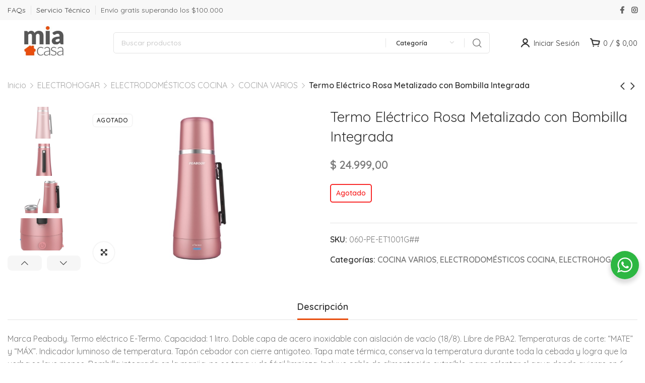

--- FILE ---
content_type: text/html; charset=UTF-8
request_url: https://miacasa.com.ar/producto/termo-electrico-rosa-metalizado-con-bombilla-integrada-2/
body_size: 49977
content:
<!DOCTYPE html>
<html lang="es-AR">
	<head>
		<meta charset="UTF-8">
		<meta name="viewport" content="width=device-width, initial-scale=1.0, maximum-scale=1.0, user-scalable=no">
		<link rel="profile" href="http://gmpg.org/xfn/11">
		<link rel="pingback" href="https://miacasa.com.ar/xmlrpc.php">
		<meta name='robots' content='index, follow, max-image-preview:large, max-snippet:-1, max-video-preview:-1' />
	<style>img:is([sizes="auto" i], [sizes^="auto," i]) { contain-intrinsic-size: 3000px 1500px }</style>
	
<!-- Google Tag Manager for WordPress by gtm4wp.com -->
<script data-cfasync="false" data-pagespeed-no-defer>
	var gtm4wp_datalayer_name = "dataLayer";
	var dataLayer = dataLayer || [];
	const gtm4wp_use_sku_instead = 1;
	const gtm4wp_currency = 'ARS';
	const gtm4wp_product_per_impression = 10;
	const gtm4wp_clear_ecommerce = false;
</script>
<!-- End Google Tag Manager for WordPress by gtm4wp.com -->
	<!-- This site is optimized with the Yoast SEO plugin v25.6 - https://yoast.com/wordpress/plugins/seo/ -->
	<title>Termo Eléctrico Rosa Metalizado con Bombilla Integrada - Mia Casa</title>
	<link rel="canonical" href="https://miacasa.com.ar/producto/termo-electrico-rosa-metalizado-con-bombilla-integrada-2/" />
	<meta property="og:locale" content="es_ES" />
	<meta property="og:type" content="article" />
	<meta property="og:title" content="Termo Eléctrico Rosa Metalizado con Bombilla Integrada - Mia Casa" />
	<meta property="og:description" content="Marca Peabody. Termo eléctrico E-Termo. Capacidad: 1 litro. Doble capa de acero inoxidable con aislación de vacío (18/8). Libre de PBA2. Temperaturas de corte: “MATE” y “MÁX”. Indicador luminoso de temperatura. Tapón cebador con cierre antigoteo. Tapa mate térmica, conserva la temperatura durante toda la cebada y logra que la yerba se lave menos. Bombilla [&hellip;]" />
	<meta property="og:url" content="https://miacasa.com.ar/producto/termo-electrico-rosa-metalizado-con-bombilla-integrada-2/" />
	<meta property="og:site_name" content="Mia Casa" />
	<meta property="article:publisher" content="https://www.facebook.com/miacasaoficial/" />
	<meta property="article:modified_time" content="2025-09-04T20:09:56+00:00" />
	<meta property="og:image" content="https://miacasa.com.ar/wp-content/uploads/2022/08/06156-1.jpg" />
	<meta property="og:image:width" content="700" />
	<meta property="og:image:height" content="500" />
	<meta property="og:image:type" content="image/jpeg" />
	<meta name="twitter:card" content="summary_large_image" />
	<meta name="twitter:label1" content="Tiempo de lectura" />
	<meta name="twitter:data1" content="1 minuto" />
	<script type="application/ld+json" class="yoast-schema-graph">{"@context":"https://schema.org","@graph":[{"@type":"WebPage","@id":"https://miacasa.com.ar/producto/termo-electrico-rosa-metalizado-con-bombilla-integrada-2/","url":"https://miacasa.com.ar/producto/termo-electrico-rosa-metalizado-con-bombilla-integrada-2/","name":"Termo Eléctrico Rosa Metalizado con Bombilla Integrada - Mia Casa","isPartOf":{"@id":"https://miacasa.com.ar/#website"},"primaryImageOfPage":{"@id":"https://miacasa.com.ar/producto/termo-electrico-rosa-metalizado-con-bombilla-integrada-2/#primaryimage"},"image":{"@id":"https://miacasa.com.ar/producto/termo-electrico-rosa-metalizado-con-bombilla-integrada-2/#primaryimage"},"thumbnailUrl":"https://miacasa.com.ar/wp-content/uploads/2022/08/06156-1.jpg","datePublished":"2022-08-10T13:34:42+00:00","dateModified":"2025-09-04T20:09:56+00:00","breadcrumb":{"@id":"https://miacasa.com.ar/producto/termo-electrico-rosa-metalizado-con-bombilla-integrada-2/#breadcrumb"},"inLanguage":"es-AR","potentialAction":[{"@type":"ReadAction","target":["https://miacasa.com.ar/producto/termo-electrico-rosa-metalizado-con-bombilla-integrada-2/"]}]},{"@type":"ImageObject","inLanguage":"es-AR","@id":"https://miacasa.com.ar/producto/termo-electrico-rosa-metalizado-con-bombilla-integrada-2/#primaryimage","url":"https://miacasa.com.ar/wp-content/uploads/2022/08/06156-1.jpg","contentUrl":"https://miacasa.com.ar/wp-content/uploads/2022/08/06156-1.jpg","width":700,"height":500},{"@type":"BreadcrumbList","@id":"https://miacasa.com.ar/producto/termo-electrico-rosa-metalizado-con-bombilla-integrada-2/#breadcrumb","itemListElement":[{"@type":"ListItem","position":1,"name":"Inicio","item":"https://miacasa.com.ar/"},{"@type":"ListItem","position":2,"name":"Tienda","item":"https://miacasa.com.ar/shop/"},{"@type":"ListItem","position":3,"name":"Termo Eléctrico Rosa Metalizado con Bombilla Integrada"}]},{"@type":"WebSite","@id":"https://miacasa.com.ar/#website","url":"https://miacasa.com.ar/","name":"Mia Casa","description":"La tienda de tu hogar","publisher":{"@id":"https://miacasa.com.ar/#organization"},"potentialAction":[{"@type":"SearchAction","target":{"@type":"EntryPoint","urlTemplate":"https://miacasa.com.ar/?s={search_term_string}"},"query-input":{"@type":"PropertyValueSpecification","valueRequired":true,"valueName":"search_term_string"}}],"inLanguage":"es-AR"},{"@type":"Organization","@id":"https://miacasa.com.ar/#organization","name":"Mia Casa","url":"https://miacasa.com.ar/","logo":{"@type":"ImageObject","inLanguage":"es-AR","@id":"https://miacasa.com.ar/#/schema/logo/image/","url":"https://miacasa.com.ar/wp-content/uploads/2022/02/cropped-icono.jpg","contentUrl":"https://miacasa.com.ar/wp-content/uploads/2022/02/cropped-icono.jpg","width":149,"height":133,"caption":"Mia Casa"},"image":{"@id":"https://miacasa.com.ar/#/schema/logo/image/"},"sameAs":["https://www.facebook.com/miacasaoficial/","https://www.instagram.com/miacasaoficial/"]}]}</script>
	<!-- / Yoast SEO plugin. -->


<script type='application/javascript'  id='pys-version-script'>console.log('PixelYourSite Free version 11.1.5.1');</script>
<link rel='dns-prefetch' href='//www.googletagmanager.com' />
<link rel='dns-prefetch' href='//fonts.googleapis.com' />
<link rel="alternate" type="application/rss+xml" title="Mia Casa &raquo; Feed" href="https://miacasa.com.ar/feed/" />
<link rel="alternate" type="application/rss+xml" title="Mia Casa &raquo; RSS de los comentarios" href="https://miacasa.com.ar/comments/feed/" />
<link rel='stylesheet' id='berocket_mm_quantity_style-css' href='https://miacasa.com.ar/wp-content/plugins/minmax-quantity-for-woocommerce/css/shop.css?ver=1.3.8.1' type='text/css' media='all' />
<link rel='stylesheet' id='woo-conditional-shipping-blocks-style-css' href='https://miacasa.com.ar/wp-content/plugins/conditional-shipping-for-woocommerce/frontend/css/woo-conditional-shipping.css?ver=3.5.0.free' type='text/css' media='all' />
<link rel='stylesheet' id='wp-block-library-css' href='https://miacasa.com.ar/wp-includes/css/dist/block-library/style.min.css?ver=6.8.3' type='text/css' media='all' />
<style id='classic-theme-styles-inline-css' type='text/css'>
/*! This file is auto-generated */
.wp-block-button__link{color:#fff;background-color:#32373c;border-radius:9999px;box-shadow:none;text-decoration:none;padding:calc(.667em + 2px) calc(1.333em + 2px);font-size:1.125em}.wp-block-file__button{background:#32373c;color:#fff;text-decoration:none}
</style>
<link rel='stylesheet' id='nta-css-popup-css' href='https://miacasa.com.ar/wp-content/plugins/wp-whatsapp/assets/dist/css/style.css?ver=6.8.3' type='text/css' media='all' />
<style id='global-styles-inline-css' type='text/css'>
:root{--wp--preset--aspect-ratio--square: 1;--wp--preset--aspect-ratio--4-3: 4/3;--wp--preset--aspect-ratio--3-4: 3/4;--wp--preset--aspect-ratio--3-2: 3/2;--wp--preset--aspect-ratio--2-3: 2/3;--wp--preset--aspect-ratio--16-9: 16/9;--wp--preset--aspect-ratio--9-16: 9/16;--wp--preset--color--black: #000000;--wp--preset--color--cyan-bluish-gray: #abb8c3;--wp--preset--color--white: #ffffff;--wp--preset--color--pale-pink: #f78da7;--wp--preset--color--vivid-red: #cf2e2e;--wp--preset--color--luminous-vivid-orange: #ff6900;--wp--preset--color--luminous-vivid-amber: #fcb900;--wp--preset--color--light-green-cyan: #7bdcb5;--wp--preset--color--vivid-green-cyan: #00d084;--wp--preset--color--pale-cyan-blue: #8ed1fc;--wp--preset--color--vivid-cyan-blue: #0693e3;--wp--preset--color--vivid-purple: #9b51e0;--wp--preset--gradient--vivid-cyan-blue-to-vivid-purple: linear-gradient(135deg,rgba(6,147,227,1) 0%,rgb(155,81,224) 100%);--wp--preset--gradient--light-green-cyan-to-vivid-green-cyan: linear-gradient(135deg,rgb(122,220,180) 0%,rgb(0,208,130) 100%);--wp--preset--gradient--luminous-vivid-amber-to-luminous-vivid-orange: linear-gradient(135deg,rgba(252,185,0,1) 0%,rgba(255,105,0,1) 100%);--wp--preset--gradient--luminous-vivid-orange-to-vivid-red: linear-gradient(135deg,rgba(255,105,0,1) 0%,rgb(207,46,46) 100%);--wp--preset--gradient--very-light-gray-to-cyan-bluish-gray: linear-gradient(135deg,rgb(238,238,238) 0%,rgb(169,184,195) 100%);--wp--preset--gradient--cool-to-warm-spectrum: linear-gradient(135deg,rgb(74,234,220) 0%,rgb(151,120,209) 20%,rgb(207,42,186) 40%,rgb(238,44,130) 60%,rgb(251,105,98) 80%,rgb(254,248,76) 100%);--wp--preset--gradient--blush-light-purple: linear-gradient(135deg,rgb(255,206,236) 0%,rgb(152,150,240) 100%);--wp--preset--gradient--blush-bordeaux: linear-gradient(135deg,rgb(254,205,165) 0%,rgb(254,45,45) 50%,rgb(107,0,62) 100%);--wp--preset--gradient--luminous-dusk: linear-gradient(135deg,rgb(255,203,112) 0%,rgb(199,81,192) 50%,rgb(65,88,208) 100%);--wp--preset--gradient--pale-ocean: linear-gradient(135deg,rgb(255,245,203) 0%,rgb(182,227,212) 50%,rgb(51,167,181) 100%);--wp--preset--gradient--electric-grass: linear-gradient(135deg,rgb(202,248,128) 0%,rgb(113,206,126) 100%);--wp--preset--gradient--midnight: linear-gradient(135deg,rgb(2,3,129) 0%,rgb(40,116,252) 100%);--wp--preset--font-size--small: 13px;--wp--preset--font-size--medium: 20px;--wp--preset--font-size--large: 36px;--wp--preset--font-size--x-large: 42px;--wp--preset--spacing--20: 0.44rem;--wp--preset--spacing--30: 0.67rem;--wp--preset--spacing--40: 1rem;--wp--preset--spacing--50: 1.5rem;--wp--preset--spacing--60: 2.25rem;--wp--preset--spacing--70: 3.38rem;--wp--preset--spacing--80: 5.06rem;--wp--preset--shadow--natural: 6px 6px 9px rgba(0, 0, 0, 0.2);--wp--preset--shadow--deep: 12px 12px 50px rgba(0, 0, 0, 0.4);--wp--preset--shadow--sharp: 6px 6px 0px rgba(0, 0, 0, 0.2);--wp--preset--shadow--outlined: 6px 6px 0px -3px rgba(255, 255, 255, 1), 6px 6px rgba(0, 0, 0, 1);--wp--preset--shadow--crisp: 6px 6px 0px rgba(0, 0, 0, 1);}:where(.is-layout-flex){gap: 0.5em;}:where(.is-layout-grid){gap: 0.5em;}body .is-layout-flex{display: flex;}.is-layout-flex{flex-wrap: wrap;align-items: center;}.is-layout-flex > :is(*, div){margin: 0;}body .is-layout-grid{display: grid;}.is-layout-grid > :is(*, div){margin: 0;}:where(.wp-block-columns.is-layout-flex){gap: 2em;}:where(.wp-block-columns.is-layout-grid){gap: 2em;}:where(.wp-block-post-template.is-layout-flex){gap: 1.25em;}:where(.wp-block-post-template.is-layout-grid){gap: 1.25em;}.has-black-color{color: var(--wp--preset--color--black) !important;}.has-cyan-bluish-gray-color{color: var(--wp--preset--color--cyan-bluish-gray) !important;}.has-white-color{color: var(--wp--preset--color--white) !important;}.has-pale-pink-color{color: var(--wp--preset--color--pale-pink) !important;}.has-vivid-red-color{color: var(--wp--preset--color--vivid-red) !important;}.has-luminous-vivid-orange-color{color: var(--wp--preset--color--luminous-vivid-orange) !important;}.has-luminous-vivid-amber-color{color: var(--wp--preset--color--luminous-vivid-amber) !important;}.has-light-green-cyan-color{color: var(--wp--preset--color--light-green-cyan) !important;}.has-vivid-green-cyan-color{color: var(--wp--preset--color--vivid-green-cyan) !important;}.has-pale-cyan-blue-color{color: var(--wp--preset--color--pale-cyan-blue) !important;}.has-vivid-cyan-blue-color{color: var(--wp--preset--color--vivid-cyan-blue) !important;}.has-vivid-purple-color{color: var(--wp--preset--color--vivid-purple) !important;}.has-black-background-color{background-color: var(--wp--preset--color--black) !important;}.has-cyan-bluish-gray-background-color{background-color: var(--wp--preset--color--cyan-bluish-gray) !important;}.has-white-background-color{background-color: var(--wp--preset--color--white) !important;}.has-pale-pink-background-color{background-color: var(--wp--preset--color--pale-pink) !important;}.has-vivid-red-background-color{background-color: var(--wp--preset--color--vivid-red) !important;}.has-luminous-vivid-orange-background-color{background-color: var(--wp--preset--color--luminous-vivid-orange) !important;}.has-luminous-vivid-amber-background-color{background-color: var(--wp--preset--color--luminous-vivid-amber) !important;}.has-light-green-cyan-background-color{background-color: var(--wp--preset--color--light-green-cyan) !important;}.has-vivid-green-cyan-background-color{background-color: var(--wp--preset--color--vivid-green-cyan) !important;}.has-pale-cyan-blue-background-color{background-color: var(--wp--preset--color--pale-cyan-blue) !important;}.has-vivid-cyan-blue-background-color{background-color: var(--wp--preset--color--vivid-cyan-blue) !important;}.has-vivid-purple-background-color{background-color: var(--wp--preset--color--vivid-purple) !important;}.has-black-border-color{border-color: var(--wp--preset--color--black) !important;}.has-cyan-bluish-gray-border-color{border-color: var(--wp--preset--color--cyan-bluish-gray) !important;}.has-white-border-color{border-color: var(--wp--preset--color--white) !important;}.has-pale-pink-border-color{border-color: var(--wp--preset--color--pale-pink) !important;}.has-vivid-red-border-color{border-color: var(--wp--preset--color--vivid-red) !important;}.has-luminous-vivid-orange-border-color{border-color: var(--wp--preset--color--luminous-vivid-orange) !important;}.has-luminous-vivid-amber-border-color{border-color: var(--wp--preset--color--luminous-vivid-amber) !important;}.has-light-green-cyan-border-color{border-color: var(--wp--preset--color--light-green-cyan) !important;}.has-vivid-green-cyan-border-color{border-color: var(--wp--preset--color--vivid-green-cyan) !important;}.has-pale-cyan-blue-border-color{border-color: var(--wp--preset--color--pale-cyan-blue) !important;}.has-vivid-cyan-blue-border-color{border-color: var(--wp--preset--color--vivid-cyan-blue) !important;}.has-vivid-purple-border-color{border-color: var(--wp--preset--color--vivid-purple) !important;}.has-vivid-cyan-blue-to-vivid-purple-gradient-background{background: var(--wp--preset--gradient--vivid-cyan-blue-to-vivid-purple) !important;}.has-light-green-cyan-to-vivid-green-cyan-gradient-background{background: var(--wp--preset--gradient--light-green-cyan-to-vivid-green-cyan) !important;}.has-luminous-vivid-amber-to-luminous-vivid-orange-gradient-background{background: var(--wp--preset--gradient--luminous-vivid-amber-to-luminous-vivid-orange) !important;}.has-luminous-vivid-orange-to-vivid-red-gradient-background{background: var(--wp--preset--gradient--luminous-vivid-orange-to-vivid-red) !important;}.has-very-light-gray-to-cyan-bluish-gray-gradient-background{background: var(--wp--preset--gradient--very-light-gray-to-cyan-bluish-gray) !important;}.has-cool-to-warm-spectrum-gradient-background{background: var(--wp--preset--gradient--cool-to-warm-spectrum) !important;}.has-blush-light-purple-gradient-background{background: var(--wp--preset--gradient--blush-light-purple) !important;}.has-blush-bordeaux-gradient-background{background: var(--wp--preset--gradient--blush-bordeaux) !important;}.has-luminous-dusk-gradient-background{background: var(--wp--preset--gradient--luminous-dusk) !important;}.has-pale-ocean-gradient-background{background: var(--wp--preset--gradient--pale-ocean) !important;}.has-electric-grass-gradient-background{background: var(--wp--preset--gradient--electric-grass) !important;}.has-midnight-gradient-background{background: var(--wp--preset--gradient--midnight) !important;}.has-small-font-size{font-size: var(--wp--preset--font-size--small) !important;}.has-medium-font-size{font-size: var(--wp--preset--font-size--medium) !important;}.has-large-font-size{font-size: var(--wp--preset--font-size--large) !important;}.has-x-large-font-size{font-size: var(--wp--preset--font-size--x-large) !important;}
:where(.wp-block-post-template.is-layout-flex){gap: 1.25em;}:where(.wp-block-post-template.is-layout-grid){gap: 1.25em;}
:where(.wp-block-columns.is-layout-flex){gap: 2em;}:where(.wp-block-columns.is-layout-grid){gap: 2em;}
:root :where(.wp-block-pullquote){font-size: 1.5em;line-height: 1.6;}
</style>
<link rel='stylesheet' id='style.css-css' href='https://miacasa.com.ar/wp-content/plugins/woo-financing-installments-table/css/style.css?ver=6.8.3' type='text/css' media='all' />
<style id='woocommerce-inline-inline-css' type='text/css'>
.woocommerce form .form-row .required { visibility: visible; }
</style>
<link rel='stylesheet' id='woo_conditional_shipping_css-css' href='https://miacasa.com.ar/wp-content/plugins/conditional-shipping-for-woocommerce/includes/frontend/../../frontend/css/woo-conditional-shipping.css?ver=3.5.0.free' type='text/css' media='all' />
<link rel='stylesheet' id='woo-variation-swatches-css' href='https://miacasa.com.ar/wp-content/plugins/woo-variation-swatches/assets/css/frontend.min.css?ver=1746121671' type='text/css' media='all' />
<style id='woo-variation-swatches-inline-css' type='text/css'>
:root {
--wvs-tick:url("data:image/svg+xml;utf8,%3Csvg filter='drop-shadow(0px 0px 2px rgb(0 0 0 / .8))' xmlns='http://www.w3.org/2000/svg'  viewBox='0 0 30 30'%3E%3Cpath fill='none' stroke='%23ffffff' stroke-linecap='round' stroke-linejoin='round' stroke-width='4' d='M4 16L11 23 27 7'/%3E%3C/svg%3E");

--wvs-cross:url("data:image/svg+xml;utf8,%3Csvg filter='drop-shadow(0px 0px 5px rgb(255 255 255 / .6))' xmlns='http://www.w3.org/2000/svg' width='72px' height='72px' viewBox='0 0 24 24'%3E%3Cpath fill='none' stroke='%23ff0000' stroke-linecap='round' stroke-width='0.6' d='M5 5L19 19M19 5L5 19'/%3E%3C/svg%3E");
--wvs-single-product-item-width:30px;
--wvs-single-product-item-height:30px;
--wvs-single-product-item-font-size:16px}
</style>
<link rel='stylesheet' id='elementor-icons-css' href='https://miacasa.com.ar/wp-content/plugins/elementor/assets/lib/eicons/css/elementor-icons.min.css?ver=5.44.0' type='text/css' media='all' />
<link rel='stylesheet' id='elementor-frontend-css' href='https://miacasa.com.ar/wp-content/plugins/elementor/assets/css/frontend.min.css?ver=3.33.4' type='text/css' media='all' />
<link rel='stylesheet' id='elementor-post-1179-css' href='https://miacasa.com.ar/wp-content/uploads/elementor/css/post-1179.css?ver=1767071000' type='text/css' media='all' />
<link rel='stylesheet' id='xts-style-css' href='https://miacasa.com.ar/wp-content/themes/xts-antares/style.min.css?ver=1.6.0' type='text/css' media='all' />
<link rel='stylesheet' id='woo_discount_pro_style-css' href='https://miacasa.com.ar/wp-content/plugins/woo-discount-rules-pro/Assets/Css/awdr_style.css?ver=2.6.0' type='text/css' media='all' />
<link rel='stylesheet' id='xts-child-style-css' href='https://miacasa.com.ar/wp-content/themes/xts-antares-child/style.css?ver=1.6.0' type='text/css' media='all' />
<link rel='stylesheet' id='xts-style-theme_settings_default-css' href='https://miacasa.com.ar/wp-content/uploads/2025/08/xts-theme_settings_default-1754507546.css?ver=1.6.0' type='text/css' media='all' />
<link rel='stylesheet' id='xts-google-fonts-css' href='//fonts.googleapis.com/css?family=Quicksand%3A300%2C400%2C500%2C600%2C700&#038;ver=1.6.0' type='text/css' media='all' />
<script type="text/javascript" id="jquery-core-js-extra">
/* <![CDATA[ */
var pysFacebookRest = {"restApiUrl":"https:\/\/miacasa.com.ar\/wp-json\/pys-facebook\/v1\/event","debug":""};
/* ]]> */
</script>
<script type="text/javascript" src="https://miacasa.com.ar/wp-includes/js/jquery/jquery.min.js?ver=3.7.1" id="jquery-core-js"></script>
<script type="text/javascript" src="https://miacasa.com.ar/wp-includes/js/jquery/jquery-migrate.min.js?ver=3.4.1" id="jquery-migrate-js"></script>
<script type="text/javascript" src="https://miacasa.com.ar/wp-content/plugins/minmax-quantity-for-woocommerce/js/frontend.js?ver=6.8.3" id="berocket-front-cart-js-js"></script>
<script type="text/javascript" src="https://miacasa.com.ar/wp-content/plugins/woocommerce/assets/js/zoom/jquery.zoom.min.js?ver=1.7.21-wc.10.4.3" id="wc-zoom-js" defer="defer" data-wp-strategy="defer"></script>
<script type="text/javascript" id="wc-single-product-js-extra">
/* <![CDATA[ */
var wc_single_product_params = {"i18n_required_rating_text":"Por favor selecciona una puntuaci\u00f3n","i18n_rating_options":["1 de 5 estrellas","2 de 5 estrellas","3 de 5 estrellas","4 de 5 estrellas","5 de 5 estrellas"],"i18n_product_gallery_trigger_text":"View full-screen image gallery","review_rating_required":"yes","flexslider":{"rtl":false,"animation":"slide","smoothHeight":true,"directionNav":false,"controlNav":"thumbnails","slideshow":false,"animationSpeed":500,"animationLoop":false,"allowOneSlide":false},"zoom_enabled":"1","zoom_options":[],"photoswipe_enabled":"","photoswipe_options":{"shareEl":false,"closeOnScroll":false,"history":false,"hideAnimationDuration":0,"showAnimationDuration":0},"flexslider_enabled":""};
/* ]]> */
</script>
<script type="text/javascript" src="https://miacasa.com.ar/wp-content/plugins/woocommerce/assets/js/frontend/single-product.min.js?ver=10.4.3" id="wc-single-product-js" defer="defer" data-wp-strategy="defer"></script>
<script type="text/javascript" src="https://miacasa.com.ar/wp-content/plugins/woocommerce/assets/js/jquery-blockui/jquery.blockUI.min.js?ver=2.7.0-wc.10.4.3" id="wc-jquery-blockui-js" data-wp-strategy="defer"></script>
<script type="text/javascript" src="https://miacasa.com.ar/wp-content/plugins/woocommerce/assets/js/js-cookie/js.cookie.min.js?ver=2.1.4-wc.10.4.3" id="wc-js-cookie-js" defer="defer" data-wp-strategy="defer"></script>
<script type="text/javascript" id="woocommerce-js-extra">
/* <![CDATA[ */
var woocommerce_params = {"ajax_url":"\/wp-admin\/admin-ajax.php","wc_ajax_url":"\/?wc-ajax=%%endpoint%%","i18n_password_show":"Mostrar contrase\u00f1a","i18n_password_hide":"Ocultar contrase\u00f1a"};
/* ]]> */
</script>
<script type="text/javascript" src="https://miacasa.com.ar/wp-content/plugins/woocommerce/assets/js/frontend/woocommerce.min.js?ver=10.4.3" id="woocommerce-js" defer="defer" data-wp-strategy="defer"></script>
<script type="text/javascript" id="woo-conditional-shipping-js-js-extra">
/* <![CDATA[ */
var conditional_shipping_settings = {"trigger_fields":[]};
/* ]]> */
</script>
<script type="text/javascript" src="https://miacasa.com.ar/wp-content/plugins/conditional-shipping-for-woocommerce/includes/frontend/../../frontend/js/woo-conditional-shipping.js?ver=3.5.0.free" id="woo-conditional-shipping-js-js"></script>
<script type="text/javascript" src="https://miacasa.com.ar/wp-content/plugins/pixelyoursite/dist/scripts/jquery.bind-first-0.2.3.min.js?ver=0.2.3" id="jquery-bind-first-js"></script>
<script type="text/javascript" src="https://miacasa.com.ar/wp-content/plugins/pixelyoursite/dist/scripts/js.cookie-2.1.3.min.js?ver=2.1.3" id="js-cookie-pys-js"></script>
<script type="text/javascript" src="https://miacasa.com.ar/wp-content/plugins/pixelyoursite/dist/scripts/tld.min.js?ver=2.3.1" id="js-tld-js"></script>
<script type="text/javascript" id="pys-js-extra">
/* <![CDATA[ */
var pysOptions = {"staticEvents":{"facebook":{"woo_view_content":[{"delay":0,"type":"static","name":"ViewContent","pixelIds":["644382433249753"],"eventID":"87a59414-7fa6-4e39-a930-e0bfa4b1198f","params":{"content_ids":["13370"],"content_type":"product","tags":"3CuotasSin, 6CuotasCon","content_name":"Termo El\u00e9ctrico Rosa Metalizado con Bombilla Integrada","category_name":"ELECTROHOGAR, ELECTRODOM\u00c9STICOS COCINA, COCINA VARIOS","value":"24999","currency":"ARS","contents":[{"id":"13370","quantity":1}],"product_price":"24999","page_title":"Termo El\u00e9ctrico Rosa Metalizado con Bombilla Integrada","post_type":"product","post_id":13370,"plugin":"PixelYourSite","user_role":"guest","event_url":"miacasa.com.ar\/producto\/termo-electrico-rosa-metalizado-con-bombilla-integrada-2\/"},"e_id":"woo_view_content","ids":[],"hasTimeWindow":false,"timeWindow":0,"woo_order":"","edd_order":""}],"init_event":[{"delay":0,"type":"static","ajaxFire":false,"name":"PageView","pixelIds":["644382433249753"],"eventID":"3b7ecfaa-7974-431e-806e-6e2f3c3604a0","params":{"page_title":"Termo El\u00e9ctrico Rosa Metalizado con Bombilla Integrada","post_type":"product","post_id":13370,"plugin":"PixelYourSite","user_role":"guest","event_url":"miacasa.com.ar\/producto\/termo-electrico-rosa-metalizado-con-bombilla-integrada-2\/"},"e_id":"init_event","ids":[],"hasTimeWindow":false,"timeWindow":0,"woo_order":"","edd_order":""}]}},"dynamicEvents":[],"triggerEvents":[],"triggerEventTypes":[],"facebook":{"pixelIds":["644382433249753"],"advancedMatching":{"external_id":"dbbebafeacfdefaecaccbb"},"advancedMatchingEnabled":true,"removeMetadata":false,"wooVariableAsSimple":false,"serverApiEnabled":true,"wooCRSendFromServer":false,"send_external_id":null,"enabled_medical":false,"do_not_track_medical_param":["event_url","post_title","page_title","landing_page","content_name","categories","category_name","tags"],"meta_ldu":false},"debug":"","siteUrl":"https:\/\/miacasa.com.ar","ajaxUrl":"https:\/\/miacasa.com.ar\/wp-admin\/admin-ajax.php","ajax_event":"c64aeb3cfe","enable_remove_download_url_param":"1","cookie_duration":"7","last_visit_duration":"60","enable_success_send_form":"","ajaxForServerEvent":"1","ajaxForServerStaticEvent":"1","useSendBeacon":"1","send_external_id":"1","external_id_expire":"180","track_cookie_for_subdomains":"1","google_consent_mode":"1","gdpr":{"ajax_enabled":false,"all_disabled_by_api":false,"facebook_disabled_by_api":false,"analytics_disabled_by_api":false,"google_ads_disabled_by_api":false,"pinterest_disabled_by_api":false,"bing_disabled_by_api":false,"reddit_disabled_by_api":false,"externalID_disabled_by_api":false,"facebook_prior_consent_enabled":true,"analytics_prior_consent_enabled":true,"google_ads_prior_consent_enabled":null,"pinterest_prior_consent_enabled":true,"bing_prior_consent_enabled":true,"cookiebot_integration_enabled":false,"cookiebot_facebook_consent_category":"marketing","cookiebot_analytics_consent_category":"statistics","cookiebot_tiktok_consent_category":"marketing","cookiebot_google_ads_consent_category":"marketing","cookiebot_pinterest_consent_category":"marketing","cookiebot_bing_consent_category":"marketing","consent_magic_integration_enabled":false,"real_cookie_banner_integration_enabled":false,"cookie_notice_integration_enabled":false,"cookie_law_info_integration_enabled":false,"analytics_storage":{"enabled":true,"value":"granted","filter":false},"ad_storage":{"enabled":true,"value":"granted","filter":false},"ad_user_data":{"enabled":true,"value":"granted","filter":false},"ad_personalization":{"enabled":true,"value":"granted","filter":false}},"cookie":{"disabled_all_cookie":false,"disabled_start_session_cookie":false,"disabled_advanced_form_data_cookie":false,"disabled_landing_page_cookie":false,"disabled_first_visit_cookie":false,"disabled_trafficsource_cookie":false,"disabled_utmTerms_cookie":false,"disabled_utmId_cookie":false},"tracking_analytics":{"TrafficSource":"direct","TrafficLanding":"undefined","TrafficUtms":[],"TrafficUtmsId":[]},"GATags":{"ga_datalayer_type":"default","ga_datalayer_name":"dataLayerPYS"},"woo":{"enabled":true,"enabled_save_data_to_orders":true,"addToCartOnButtonEnabled":true,"addToCartOnButtonValueEnabled":true,"addToCartOnButtonValueOption":"price","singleProductId":13370,"removeFromCartSelector":"form.woocommerce-cart-form .remove","addToCartCatchMethod":"add_cart_hook","is_order_received_page":false,"containOrderId":false},"edd":{"enabled":false},"cache_bypass":"1769338606"};
/* ]]> */
</script>
<script type="text/javascript" src="https://miacasa.com.ar/wp-content/plugins/pixelyoursite/dist/scripts/public.js?ver=11.1.5.1" id="pys-js"></script>

<!-- Google tag (gtag.js) snippet added by Site Kit -->
<!-- Google Analytics snippet added by Site Kit -->
<script type="text/javascript" src="https://www.googletagmanager.com/gtag/js?id=G-GDNPGQNPJ4" id="google_gtagjs-js" async></script>
<script type="text/javascript" id="google_gtagjs-js-after">
/* <![CDATA[ */
window.dataLayer = window.dataLayer || [];function gtag(){dataLayer.push(arguments);}
gtag("set","linker",{"domains":["miacasa.com.ar"]});
gtag("js", new Date());
gtag("set", "developer_id.dZTNiMT", true);
gtag("config", "G-GDNPGQNPJ4");
/* ]]> */
</script>
<link rel="https://api.w.org/" href="https://miacasa.com.ar/wp-json/" /><link rel="alternate" title="JSON" type="application/json" href="https://miacasa.com.ar/wp-json/wp/v2/product/13370" /><link rel="EditURI" type="application/rsd+xml" title="RSD" href="https://miacasa.com.ar/xmlrpc.php?rsd" />
<meta name="generator" content="WordPress 6.8.3" />
<meta name="generator" content="WooCommerce 10.4.3" />
<link rel='shortlink' href='https://miacasa.com.ar/?p=13370' />
<link rel="alternate" title="oEmbed (JSON)" type="application/json+oembed" href="https://miacasa.com.ar/wp-json/oembed/1.0/embed?url=https%3A%2F%2Fmiacasa.com.ar%2Fproducto%2Ftermo-electrico-rosa-metalizado-con-bombilla-integrada-2%2F" />
<link rel="alternate" title="oEmbed (XML)" type="text/xml+oembed" href="https://miacasa.com.ar/wp-json/oembed/1.0/embed?url=https%3A%2F%2Fmiacasa.com.ar%2Fproducto%2Ftermo-electrico-rosa-metalizado-con-bombilla-integrada-2%2F&#038;format=xml" />
<meta name="generator" content="Site Kit by Google 1.159.0" /><style></style>
<!-- This website runs the Product Feed PRO for WooCommerce by AdTribes.io plugin - version woocommercesea_option_installed_version -->

<!-- Google Tag Manager for WordPress by gtm4wp.com -->
<!-- GTM Container placement set to automatic -->
<script data-cfasync="false" data-pagespeed-no-defer>
	var dataLayer_content = {"pagePostType":"product","pagePostType2":"single-product","pagePostAuthor":"Franco Dabin","customerTotalOrders":0,"customerTotalOrderValue":0,"customerFirstName":"","customerLastName":"","customerBillingFirstName":"","customerBillingLastName":"","customerBillingCompany":"","customerBillingAddress1":"","customerBillingAddress2":"","customerBillingCity":"","customerBillingState":"","customerBillingPostcode":"","customerBillingCountry":"","customerBillingEmail":"","customerBillingEmailHash":"","customerBillingPhone":"","customerShippingFirstName":"","customerShippingLastName":"","customerShippingCompany":"","customerShippingAddress1":"","customerShippingAddress2":"","customerShippingCity":"","customerShippingState":"","customerShippingPostcode":"","customerShippingCountry":"","cartContent":{"totals":{"applied_coupons":[],"discount_total":0,"subtotal":0,"total":0},"items":[]},"productRatingCounts":[],"productAverageRating":0,"productReviewCount":0,"productType":"simple","productIsVariable":0};
	dataLayer.push( dataLayer_content );
</script>
<script data-cfasync="false" data-pagespeed-no-defer>
(function(w,d,s,l,i){w[l]=w[l]||[];w[l].push({'gtm.start':
new Date().getTime(),event:'gtm.js'});var f=d.getElementsByTagName(s)[0],
j=d.createElement(s),dl=l!='dataLayer'?'&l='+l:'';j.async=true;j.src=
'//www.googletagmanager.com/gtm.js?id='+i+dl;f.parentNode.insertBefore(j,f);
})(window,document,'script','dataLayer','GTM-WXMLBZ9');
</script>
<!-- End Google Tag Manager for WordPress by gtm4wp.com -->	<noscript><style>.woocommerce-product-gallery{ opacity: 1 !important; }</style></noscript>
	<meta name="generator" content="Elementor 3.33.4; features: additional_custom_breakpoints; settings: css_print_method-external, google_font-enabled, font_display-block">
			<style>
				.e-con.e-parent:nth-of-type(n+4):not(.e-lazyloaded):not(.e-no-lazyload),
				.e-con.e-parent:nth-of-type(n+4):not(.e-lazyloaded):not(.e-no-lazyload) * {
					background-image: none !important;
				}
				@media screen and (max-height: 1024px) {
					.e-con.e-parent:nth-of-type(n+3):not(.e-lazyloaded):not(.e-no-lazyload),
					.e-con.e-parent:nth-of-type(n+3):not(.e-lazyloaded):not(.e-no-lazyload) * {
						background-image: none !important;
					}
				}
				@media screen and (max-height: 640px) {
					.e-con.e-parent:nth-of-type(n+2):not(.e-lazyloaded):not(.e-no-lazyload),
					.e-con.e-parent:nth-of-type(n+2):not(.e-lazyloaded):not(.e-no-lazyload) * {
						background-image: none !important;
					}
				}
			</style>
			<link rel="icon" href="https://miacasa.com.ar/wp-content/uploads/2022/02/cropped-254606277_122908456833839_3212889863768683198_n-32x32.jpg" sizes="32x32" />
<link rel="icon" href="https://miacasa.com.ar/wp-content/uploads/2022/02/cropped-254606277_122908456833839_3212889863768683198_n-192x192.jpg" sizes="192x192" />
<link rel="apple-touch-icon" href="https://miacasa.com.ar/wp-content/uploads/2022/02/cropped-254606277_122908456833839_3212889863768683198_n-180x180.jpg" />
<meta name="msapplication-TileImage" content="https://miacasa.com.ar/wp-content/uploads/2022/02/cropped-254606277_122908456833839_3212889863768683198_n-270x270.jpg" />
		<style type="text/css" id="wp-custom-css">
			
.elementor-25151 .elementor-element.elementor-element-1a1b331 .xts-nav-mega > li > a {
     font-family: 'Quicksand', sans-serif;
}
.xts-scheme-dark-form .xts-search-cats>a, .xts-search-cats>a {
    font-family: 'Quicksand', sans-serif;
}
.xts-sub-menu li a {
     font-family: 'Quicksand', sans-serif !important;
}
body {
    font-family: 'Quicksand', sans-serif !important;
}
.elementor-kit-1179 a {
    font-family: 'Quicksand', sans-serif !important;
}

.xts-variations_form .variations {
    display: none !important;
}

/*.woocommerce-tabs.wc-tabs-wrapper.xts-layout-tabs {
  display: none;
}*/
.woocommerce-Tabs-panel--additional_information {
    display: none !important;
}
li.additional_information_tab {
    display: none !important;
}
.tagged_as {
    display: none !important;
}
.product_cat-sofas-y-sillones form.cart {
  display: none !important;
}
.product_cat-sofas-y-sillones .xts-product-content-footer {
  display: none !important;
}
.xts-blog-search-results {
  display: none !important;
}
.product_tag-catalogo .xts-product-content-footer {
  display: none !important;
}
.product_tag-catalogo form.cart {
  display: none !important;
}

		</style>
							<style data-type="xts-style-header_473266">
				
/* DROPDOWN ALIGN BOTTOM IN TOP BAR */

.xts-top-bar.xts-dropdowns-align-bottom .xts-dropdown {
	margin-top: 0px;
}

.xts-top-bar.xts-dropdowns-align-bottom .xts-dropdown:after {
	height: 10px;
}



/* DROPDOWN ALIGN BOTTOM IN HEADER BOTTOM */

.xts-header-bottom.xts-dropdowns-align-bottom .xts-dropdown {
	margin-top: -17.5px;
}

.xts-header-bottom.xts-dropdowns-align-bottom .xts-dropdown:after {
	height: -7.5px;
}



@media (min-width: 1025px) {

	/* HEIGHT OF ROWS ON HEADER */

	.xts-top-bar .xts-header-row-inner {
		height: 40px;
	}

	.xts-general-header .xts-header-row-inner {
		height: 90px;
	}

	.xts-header-bottom .xts-header-row-inner {
		height: 5px;
	}

	/* HEIGHT OF ROWS WHEN HEADER IS STICKY */

	.xts-sticky-real.xts-sticked .xts-top-bar .xts-header-row-inner {
		height: 0px;
	}

	.xts-sticky-real.xts-sticked .xts-general-header .xts-header-row-inner {
		height: 0px;
	}

	.xts-sticky-real.xts-sticked .xts-header-bottom .xts-header-row-inner {
		height: 0px;
	}

	/* HEIGHT OF HEADER CLONE */

	.xts-header-clone .xts-header-row-inner {
		height: 90px;
	}

	/* HEIGHT OF PAGE TITLE WHEN HEADER IS OVER CONTENT */

	.xts-header-overlap .xts-page-title.xts-size-xs {
		padding-top: 145px;
	}

	.xts-header-overlap .xts-page-title.xts-size-s {
		padding-top: 155px;
	}

	.xts-header-overlap .xts-page-title.xts-size-m {
		padding-top: 175px;
	}

	.xts-header-overlap .xts-page-title.xts-size-l {
		padding-top: 215px;
	}

	.xts-header-overlap .xts-page-title.xts-size-xl {
		padding-top: 245px;
	}

	.xts-header-overlap .xts-page-title.xts-size-xxl {
		padding-top: 335px;
	}

	/* HEIGHT OF HEADER BUILDER ELEMENTS */

	/* HEIGHT ELEMENTS IN TOP BAR */

	.xts-top-bar .xts-logo img {
		max-height: 40px;
	}

	.xts-sticked .xts-top-bar .xts-logo img {
		max-height: 0px;
	}

	/* HEIGHT ELEMENTS IN GENERAL HEADER */

	.xts-general-header .xts-logo img {
		max-height: 90px;
	}

	.xts-sticked .xts-general-header .xts-logo img {
		max-height: 0px;
	}

	/* HEIGHT ELEMENTS IN BOTTOM HEADER */

	.xts-header-bottom .xts-logo img {
		max-height: 5px;
	}

	.xts-sticked .xts-header-bottom .xts-logo img {
		max-height: 0px;
	}

	/* HEIGHT ELEMENTS IN HEADER CLONE */

	.xts-header-clone .xts-general-header .xts-logo img {
		max-height: 90px;
	}
}

@media (max-width: 1024px) {

	/* HEIGHT OF ROWS ON HEADER */

	.xts-top-bar .xts-header-row-inner {
		height: 0px;
	}

	.xts-general-header .xts-header-row-inner {
		height: 70px;
	}

	.xts-header-bottom .xts-header-row-inner {
		height: 0px;
	}

	/* HEADER OVER CONTENT */

	.xts-header-overlap .xts-page-title {
		padding-top: 90px;
	}

	/* HEIGHT ELEMENTS IN TOP BAR */

	.xts-top-bar .xts-logo img {
		max-height: 0px;
	}

	/* HEIGHT ELEMENTS IN GENERAL HEADER */

	.xts-general-header .xts-logo img {
		max-height: 70px;
	}

	/* HEIGHT ELEMENTS IN BOTTOM HEADER */

	.xts-header-bottom .xts-logo img {
		max-height: 0px;
	}
}

.xts-iu5j41m58yleo2y5p8z7 {
	color: rgba(80, 80, 80, 1);
}

.xts-top-bar {
	background-color: rgba(248, 248, 248, 1);border-style: solid;
}

.xts-general-header {
	border-style: solid;
}

.xts-header-bottom {
	border-style: solid;
}
			</style>
					</head>

	
	<body class="wp-singular product-template-default single single-product postid-13370 wp-custom-logo wp-theme-xts-antares wp-child-theme-xts-antares-child theme-xts-antares woocommerce woocommerce-page woocommerce-no-js woo-variation-swatches wvs-behavior-blur wvs-theme-xts-antares-child wvs-show-label wvs-tooltip xts-cat-accordion elementor-default elementor-kit-1179">

		<script type="text/javascript" id="xts-flicker-fix">//flicker fix.</script>
<!-- GTM Container placement set to automatic -->
<!-- Google Tag Manager (noscript) -->
				<noscript><iframe src="https://www.googletagmanager.com/ns.html?id=GTM-WXMLBZ9" height="0" width="0" style="display:none;visibility:hidden" aria-hidden="true"></iframe></noscript>
<!-- End Google Tag Manager (noscript) -->
		
		<div class="xts-site-wrapper">

			
							<header class="xts-header xts-with-shadow xts-scroll-stick xts-sticky-real xts-scroll-hide">
					
<div class="xts-header-main xts-header-inner">
	
<div class="xts-header-row xts-top-bar xts-sticky-off xts-with-bg xts-hide-md xts-dropdowns-align-bottom">
	<div class="container">
		<div class="xts-header-row-inner">
			
<div class="xts-header-col xts-start xts-desktop">
	<div class="xts-header-nav-wrapper xts-nav-wrapper xts-textalign-left"><ul id="menu-top-bar-left" class="menu xts-nav xts-nav-secondary xts-direction-h xts-style-separated xts-gap-s"><li id="menu-item-25285" class="menu-item menu-item-type-custom menu-item-object-custom menu-item-25285 item-level-0 xts-event-hover"><a href="https://miacasa.com.ar/preguntas/" class="xts-nav-link"><span class="xts-nav-text">FAQs</span></a></li>
<li id="menu-item-25286" class="menu-item menu-item-type-custom menu-item-object-custom menu-item-25286 item-level-0 xts-event-hover"><a href="https://miacasa.com.ar/servicio-tecnico/" class="xts-nav-link"><span class="xts-nav-text">Servicio Técnico</span></a></li>
</ul></div>
<div class="xts-header-divider xts-direction-v xts-sur1ua8lmld2vm619926"></div>

<div class="xts-header-text xts-reset-all-last xts-iu5j41m58yleo2y5p8z7 xts-header-fontsize-s">
	Envío gratís superando los $100.000</div>
</div>

<div class="xts-header-col xts-center xts-desktop xts-empty">
	</div>

<div class="xts-header-col xts-end xts-desktop">
	
		<div class="xts-social-buttons-wrapper xts-textalign-center xts-header-social">

			
			<div class="xts-social-buttons xts-social-icons xts-type-follow xts-style-default xts-size-s">

				
				
				
									<a data-elementor-open-lightbox="no"  target="_blank" class="xts-social-facebook" href="https://www.facebook.com/miacasaoficial/">
						<i class="xts-i-facebook"></i>
											</a>
				
				
				
									<a data-elementor-open-lightbox="no"  target="_blank" class="xts-social-instagram" href="https://www.instagram.com/miacasaoficial/">
						<i class="xts-i-instagram"></i>
											</a>
				
				
				
				
				
				
				
				
				
				
				
				
				
				
				
				
			</div>

		</div>
		</div>

<div class="xts-header-col xts-full xts-mobile xts-empty">
	</div>
		</div>
	</div>
</div>

<div class="xts-header-row xts-general-header xts-sticky-off xts-without-bg">
	<div class="container">
		<div class="xts-header-row-inner">
			
<div class="xts-header-col xts-start xts-desktop">
	
<div class="xts-logo">
	<a href="https://miacasa.com.ar/" rel="home">
		<img class="xts-logo-main" src="https://miacasa.com.ar/wp-content/uploads/2021/02/logoweb-300x165.jpg" alt="Mia Casa" style="max-width: 150px;" />
			</a>
</div>
</div>

<div class="xts-header-col xts-center xts-desktop">
	
<div class="xts-header-space  xts-direction-h" style="width:40px;"></div>

<div class="xts-search-wrapper xts-search-form  xts-header-search-form">
	
	
	<form role="search" method="get" class="searchform xts-style-icon-alt xts-with-cats xts-ajax-search" action="https://miacasa.com.ar/"  data-thumbnail="1" data-price="1" data-post_type="product" data-count="20" data-categories_on_results="no" data-sku="no" data-symbols_count="3">
		<div class="searchform-input">
			<input type="text" class="s" placeholder="Buscar productos" value="" name="s" />
			<input type="hidden" name="post_type" value="product">

											<div class="xts-search-cats">
					<input type="hidden" name="product_cat" value="0">
					<a href="#" data-val="0">
						<span>Categoría</span>
					</a>

					<div class="xts-dropdown xts-dropdown-search-cats">
						<div class="xts-dropdown-inner xts-scroll">
							<ul class="xts-sub-menu xts-scroll-content">
								<li class="xts-cat-item">
									<a href="#" data-val="0">
										Categoría									</a>
								</li>

									<li class="cat-item cat-item-112"><a href="https://miacasa.com.ar/categoria-producto/bazar/" data-val="bazar">BAZAR</a>
<ul class='children'>
	<li class="cat-item cat-item-113"><a href="https://miacasa.com.ar/categoria-producto/bazar/mesa/" data-val="mesa">MESA</a>
	<ul class='children'>
	<li class="cat-item cat-item-114"><a href="https://miacasa.com.ar/categoria-producto/bazar/mesa/cubiertos/" data-val="cubiertos">CUBIERTOS</a>
</li>
	<li class="cat-item cat-item-380"><a href="https://miacasa.com.ar/categoria-producto/bazar/mesa/accesorios/" data-val="accesorios">ACCESORIOS</a>
</li>
	<li class="cat-item cat-item-381"><a href="https://miacasa.com.ar/categoria-producto/bazar/mesa/vajilla/" data-val="vajilla">VAJILLA</a>
</li>
	<li class="cat-item cat-item-382"><a href="https://miacasa.com.ar/categoria-producto/bazar/mesa/tazas-y-mug/" data-val="tazas-y-mug">TAZAS Y MUG</a>
</li>
	<li class="cat-item cat-item-385"><a href="https://miacasa.com.ar/categoria-producto/bazar/mesa/bandejas-y-centro-de-mesa/" data-val="bandejas-y-centro-de-mesa">BANDEJAS Y CENTRO DE MESA</a>
</li>
	<li class="cat-item cat-item-386"><a href="https://miacasa.com.ar/categoria-producto/bazar/mesa/cafe-y-te/" data-val="cafe-y-te">CAFÉ Y TE</a>
</li>
	<li class="cat-item cat-item-388"><a href="https://miacasa.com.ar/categoria-producto/bazar/mesa/complementos/" data-val="complementos">COMPLEMENTOS</a>
</li>
	<li class="cat-item cat-item-389"><a href="https://miacasa.com.ar/categoria-producto/bazar/mesa/aceiteras-y-condimenteros/" data-val="aceiteras-y-condimenteros">ACEITERAS Y CONDIMENTEROS</a>
</li>
	<li class="cat-item cat-item-396"><a href="https://miacasa.com.ar/categoria-producto/bazar/mesa/sushi-y-fondue/" data-val="sushi-y-fondue">SUSHI Y FONDUE</a>
</li>
	<li class="cat-item cat-item-402"><a href="https://miacasa.com.ar/categoria-producto/bazar/mesa/vasos-y-copas/" data-val="vasos-y-copas">VASOS Y COPAS</a>
</li>
	<li class="cat-item cat-item-413"><a href="https://miacasa.com.ar/categoria-producto/bazar/mesa/jarras-frascos-y-botellas/" data-val="jarras-frascos-y-botellas">JARRAS FRASCOS Y BOTELLAS</a>
</li>
	<li class="cat-item cat-item-417"><a href="https://miacasa.com.ar/categoria-producto/bazar/mesa/infantil/" data-val="infantil">INFANTIL</a>
</li>
	<li class="cat-item cat-item-700"><a href="https://miacasa.com.ar/categoria-producto/bazar/mesa/bowls-ensaladeras-y-fuentes/" data-val="bowls-ensaladeras-y-fuentes">BOWLS ENSALADERAS Y FUENTES</a>
</li>
	<li class="cat-item cat-item-854"><a href="https://miacasa.com.ar/categoria-producto/bazar/mesa/individuales-y-platos-de-sitio/" data-val="individuales-y-platos-de-sitio">INDIVIDUALES Y PLATOS DE SITIO</a>
</li>
	</ul>
</li>
	<li class="cat-item cat-item-115"><a href="https://miacasa.com.ar/categoria-producto/bazar/cocina/" data-val="cocina">COCINA</a>
	<ul class='children'>
	<li class="cat-item cat-item-116"><a href="https://miacasa.com.ar/categoria-producto/bazar/cocina/coccion/" data-val="coccion">COCCION</a>
</li>
	<li class="cat-item cat-item-387"><a href="https://miacasa.com.ar/categoria-producto/bazar/cocina/especieros-y-saleros/" data-val="especieros-y-saleros">ESPECIEROS Y SALEROS</a>
</li>
	<li class="cat-item cat-item-394"><a href="https://miacasa.com.ar/categoria-producto/bazar/cocina/tablas/" data-val="tablas">TABLAS</a>
</li>
	<li class="cat-item cat-item-395"><a href="https://miacasa.com.ar/categoria-producto/bazar/cocina/cafe-y-te-cocina/" data-val="cafe-y-te-cocina">CAFÉ Y TE</a>
</li>
	<li class="cat-item cat-item-398"><a href="https://miacasa.com.ar/categoria-producto/bazar/cocina/contenedores-frascos-y-plastico/" data-val="contenedores-frascos-y-plastico">CONTENEDORES FRASCOS Y PLÁSTICO</a>
</li>
	<li class="cat-item cat-item-400"><a href="https://miacasa.com.ar/categoria-producto/bazar/cocina/accesorios-cocina/" data-val="accesorios-cocina">ACCESORIOS</a>
</li>
	<li class="cat-item cat-item-401"><a href="https://miacasa.com.ar/categoria-producto/bazar/cocina/elementos-de-cocina/" data-val="elementos-de-cocina">ELEMENTOS DE COCINA</a>
</li>
	<li class="cat-item cat-item-403"><a href="https://miacasa.com.ar/categoria-producto/bazar/cocina/cuchilleria/" data-val="cuchilleria">CUCHILLERÍA</a>
</li>
	<li class="cat-item cat-item-405"><a href="https://miacasa.com.ar/categoria-producto/bazar/cocina/fuentes-para-horno/" data-val="fuentes-para-horno">FUENTES PARA HORNO</a>
</li>
	<li class="cat-item cat-item-406"><a href="https://miacasa.com.ar/categoria-producto/bazar/cocina/fuentes-de-vidrio/" data-val="fuentes-de-vidrio">FUENTES DE VIDRIO</a>
</li>
	<li class="cat-item cat-item-409"><a href="https://miacasa.com.ar/categoria-producto/bazar/cocina/mate/" data-val="mate">MATE</a>
</li>
	<li class="cat-item cat-item-415"><a href="https://miacasa.com.ar/categoria-producto/bazar/cocina/bowls-ensaladeras-y-fuentes-cocina/" data-val="bowls-ensaladeras-y-fuentes-cocina">BOWLS ENSALADERAS Y FUENTES</a>
</li>
	<li class="cat-item cat-item-423"><a href="https://miacasa.com.ar/categoria-producto/bazar/cocina/ralladores/" data-val="ralladores">RALLADORES</a>
</li>
	<li class="cat-item cat-item-424"><a href="https://miacasa.com.ar/categoria-producto/bazar/cocina/escurridores/" data-val="escurridores">ESCURRIDORES</a>
</li>
	<li class="cat-item cat-item-425"><a href="https://miacasa.com.ar/categoria-producto/bazar/cocina/moldes-y-reposteria/" data-val="moldes-y-reposteria">MOLDES Y REPOSTERIA</a>
</li>
	<li class="cat-item cat-item-427"><a href="https://miacasa.com.ar/categoria-producto/bazar/cocina/utensilios-cocina/" data-val="utensilios-cocina">UTENSILIOS</a>
</li>
	<li class="cat-item cat-item-602"><a href="https://miacasa.com.ar/categoria-producto/bazar/cocina/conservadoras/" data-val="conservadoras">CONSERVADORAS</a>
</li>
	<li class="cat-item cat-item-696"><a href="https://miacasa.com.ar/categoria-producto/bazar/cocina/gourmet/" data-val="gourmet">GOURMET</a>
</li>
	</ul>
</li>
	<li class="cat-item cat-item-421"><a href="https://miacasa.com.ar/categoria-producto/bazar/vino-y-bar/" data-val="vino-y-bar">VINO Y BAR</a>
	<ul class='children'>
	<li class="cat-item cat-item-422"><a href="https://miacasa.com.ar/categoria-producto/bazar/vino-y-bar/accesorios-vino-y-bar/" data-val="accesorios-vino-y-bar">ACCESORIOS</a>
</li>
	<li class="cat-item cat-item-712"><a href="https://miacasa.com.ar/categoria-producto/bazar/vino-y-bar/botanicos-y-gin/" data-val="botanicos-y-gin">BOTANICOS Y GIN</a>
</li>
	</ul>
</li>
</ul>
</li>
	<li class="cat-item cat-item-410"><a href="https://miacasa.com.ar/categoria-producto/asado/" data-val="asado">ASADO</a>
<ul class='children'>
	<li class="cat-item cat-item-411"><a href="https://miacasa.com.ar/categoria-producto/asado/planchas-y-fundicion/" data-val="planchas-y-fundicion">PLANCHAS Y FUNDICION</a>
</li>
	<li class="cat-item cat-item-428"><a href="https://miacasa.com.ar/categoria-producto/asado/elementos-de-asado/" data-val="elementos-de-asado">ELEMENTOS DE ASADO</a>
</li>
	<li class="cat-item cat-item-451"><a href="https://miacasa.com.ar/categoria-producto/asado/cuchilleria-asado-2/" data-val="cuchilleria-asado-2">CUCHILLERÍA</a>
</li>
	<li class="cat-item cat-item-695"><a href="https://miacasa.com.ar/categoria-producto/asado/tablas-asado/" data-val="tablas-asado">TABLAS</a>
</li>
</ul>
</li>
	<li class="cat-item cat-item-461"><a href="https://miacasa.com.ar/categoria-producto/electrohogar/" data-val="electrohogar">ELECTROHOGAR</a>
<ul class='children'>
	<li class="cat-item cat-item-462"><a href="https://miacasa.com.ar/categoria-producto/electrohogar/aspirado-y-limpieza/" data-val="aspirado-y-limpieza">ASPIRADO Y LIMPIEZA</a>
	<ul class='children'>
	<li class="cat-item cat-item-463"><a href="https://miacasa.com.ar/categoria-producto/electrohogar/aspirado-y-limpieza/aspiradoras/" data-val="aspiradoras">ASPIRADORAS</a>
</li>
	<li class="cat-item cat-item-635"><a href="https://miacasa.com.ar/categoria-producto/electrohogar/aspirado-y-limpieza/maquinas-de-coser/" data-val="maquinas-de-coser">MÁQUINAS DE COSER</a>
</li>
	</ul>
</li>
	<li class="cat-item cat-item-468"><a href="https://miacasa.com.ar/categoria-producto/electrohogar/electrodomesticos-cocina/" data-val="electrodomesticos-cocina">ELECTRODOMÉSTICOS COCINA</a>
	<ul class='children'>
	<li class="cat-item cat-item-469"><a href="https://miacasa.com.ar/categoria-producto/electrohogar/electrodomesticos-cocina/tostadoras/" data-val="tostadoras">TOSTADORAS</a>
</li>
	<li class="cat-item cat-item-470"><a href="https://miacasa.com.ar/categoria-producto/electrohogar/electrodomesticos-cocina/cafeteras-electricas/" data-val="cafeteras-electricas">CAFETERAS ELÉCTRICAS</a>
</li>
	<li class="cat-item cat-item-471"><a href="https://miacasa.com.ar/categoria-producto/electrohogar/electrodomesticos-cocina/cocina-varios/" data-val="cocina-varios">COCINA VARIOS</a>
</li>
	<li class="cat-item cat-item-472"><a href="https://miacasa.com.ar/categoria-producto/electrohogar/electrodomesticos-cocina/licuadoras/" data-val="licuadoras">LICUADORAS</a>
</li>
	<li class="cat-item cat-item-473"><a href="https://miacasa.com.ar/categoria-producto/electrohogar/electrodomesticos-cocina/pava-electrica/" data-val="pava-electrica">PAVA ELÉCTRICA</a>
</li>
	<li class="cat-item cat-item-474"><a href="https://miacasa.com.ar/categoria-producto/electrohogar/electrodomesticos-cocina/batidoras/" data-val="batidoras">BATIDORAS</a>
</li>
	<li class="cat-item cat-item-481"><a href="https://miacasa.com.ar/categoria-producto/electrohogar/electrodomesticos-cocina/microondas/" data-val="microondas">MICROONDAS</a>
</li>
	<li class="cat-item cat-item-504"><a href="https://miacasa.com.ar/categoria-producto/electrohogar/electrodomesticos-cocina/hornos/" data-val="hornos">HORNOS</a>
</li>
	<li class="cat-item cat-item-518"><a href="https://miacasa.com.ar/categoria-producto/electrohogar/electrodomesticos-cocina/anafes/" data-val="anafes">ANAFES</a>
</li>
	<li class="cat-item cat-item-533"><a href="https://miacasa.com.ar/categoria-producto/electrohogar/electrodomesticos-cocina/exprimidores/" data-val="exprimidores">EXPRIMIDORES</a>
</li>
	</ul>
</li>
	<li class="cat-item cat-item-476"><a href="https://miacasa.com.ar/categoria-producto/electrohogar/lavado-y-planchado/" data-val="lavado-y-planchado">LAVADO Y PLANCHADO</a>
	<ul class='children'>
	<li class="cat-item cat-item-477"><a href="https://miacasa.com.ar/categoria-producto/electrohogar/lavado-y-planchado/planchas-lavado-y-planchado/" data-val="planchas-lavado-y-planchado">PLANCHAS</a>
</li>
	</ul>
</li>
	<li class="cat-item cat-item-478"><a href="https://miacasa.com.ar/categoria-producto/electrohogar/climatizacion/" data-val="climatizacion">CLIMATIZACIÓN</a>
	<ul class='children'>
	<li class="cat-item cat-item-479"><a href="https://miacasa.com.ar/categoria-producto/electrohogar/climatizacion/calefactores/" data-val="calefactores">CALEFACTORES</a>
</li>
	<li class="cat-item cat-item-634"><a href="https://miacasa.com.ar/categoria-producto/electrohogar/climatizacion/aire-acondicionado-y-ventilacion/" data-val="aire-acondicionado-y-ventilacion">AIRE ACONDICIONADO Y VENTILACIÓN</a>
</li>
	</ul>
</li>
	<li class="cat-item cat-item-482"><a href="https://miacasa.com.ar/categoria-producto/electrohogar/linea-blanca/" data-val="linea-blanca">LÍNEA BLANCA</a>
	<ul class='children'>
	<li class="cat-item cat-item-483"><a href="https://miacasa.com.ar/categoria-producto/electrohogar/linea-blanca/heladeras/" data-val="heladeras">HELADERAS</a>
</li>
	<li class="cat-item cat-item-493"><a href="https://miacasa.com.ar/categoria-producto/electrohogar/linea-blanca/lavarropas/" data-val="lavarropas">LAVARROPAS</a>
</li>
	<li class="cat-item cat-item-531"><a href="https://miacasa.com.ar/categoria-producto/electrohogar/linea-blanca/lavavajillas/" data-val="lavavajillas">LAVAVAJILLAS</a>
</li>
	</ul>
</li>
	<li class="cat-item cat-item-502"><a href="https://miacasa.com.ar/categoria-producto/electrohogar/cuidado-personal/" data-val="cuidado-personal">CUIDADO PERSONAL</a>
	<ul class='children'>
	<li class="cat-item cat-item-503"><a href="https://miacasa.com.ar/categoria-producto/electrohogar/cuidado-personal/afeitadoras/" data-val="afeitadoras">AFEITADORAS</a>
</li>
	<li class="cat-item cat-item-507"><a href="https://miacasa.com.ar/categoria-producto/electrohogar/cuidado-personal/secadores-y-planchas-de-pelo-cuidado-personal/" data-val="secadores-y-planchas-de-pelo-cuidado-personal">SECADORES Y PLANCHAS DE PELO</a>
</li>
	<li class="cat-item cat-item-509"><a href="https://miacasa.com.ar/categoria-producto/electrohogar/cuidado-personal/depiladoras/" data-val="depiladoras">DEPILADORAS</a>
</li>
	<li class="cat-item cat-item-519"><a href="https://miacasa.com.ar/categoria-producto/electrohogar/cuidado-personal/salud/" data-val="salud">SALUD</a>
</li>
	</ul>
</li>
	<li class="cat-item cat-item-522"><a href="https://miacasa.com.ar/categoria-producto/electrohogar/termotanques-y-calefones/" data-val="termotanques-y-calefones">TERMOTANQUES Y CALEFONES</a>
	<ul class='children'>
	<li class="cat-item cat-item-739"><a href="https://miacasa.com.ar/categoria-producto/electrohogar/termotanques-y-calefones/termotanques-a-gas/" data-val="termotanques-a-gas">TERMOTANQUES A GAS</a>
</li>
	</ul>
</li>
	<li class="cat-item cat-item-524"><a href="https://miacasa.com.ar/categoria-producto/electrohogar/cocina-y-hornos/" data-val="cocina-y-hornos">COCINA Y HORNOS</a>
	<ul class='children'>
	<li class="cat-item cat-item-525"><a href="https://miacasa.com.ar/categoria-producto/electrohogar/cocina-y-hornos/cocinas/" data-val="cocinas">COCINAS</a>
</li>
	<li class="cat-item cat-item-526"><a href="https://miacasa.com.ar/categoria-producto/electrohogar/cocina-y-hornos/anafes-cocina-y-hornos/" data-val="anafes-cocina-y-hornos">ANAFES</a>
</li>
	<li class="cat-item cat-item-528"><a href="https://miacasa.com.ar/categoria-producto/electrohogar/cocina-y-hornos/hornos-cocina-y-hornos/" data-val="hornos-cocina-y-hornos">HORNOS</a>
</li>
	<li class="cat-item cat-item-530"><a href="https://miacasa.com.ar/categoria-producto/electrohogar/cocina-y-hornos/purificadores/" data-val="purificadores">PURIFICADORES</a>
</li>
	</ul>
</li>
</ul>
</li>
	<li class="cat-item cat-item-845"><a href="https://miacasa.com.ar/categoria-producto/bano/" data-val="bano">BAÑO</a>
<ul class='children'>
	<li class="cat-item cat-item-846"><a href="https://miacasa.com.ar/categoria-producto/bano/accesorios-bano/" data-val="accesorios-bano">ACCESORIOS</a>
</li>
	<li class="cat-item cat-item-856"><a href="https://miacasa.com.ar/categoria-producto/bano/alfombras-bano/" data-val="alfombras-bano">ALFOMBRAS</a>
</li>
</ul>
</li>
	<li class="cat-item cat-item-35"><a href="https://miacasa.com.ar/categoria-producto/muebles/" data-val="muebles">MUEBLES</a>
<ul class='children'>
	<li class="cat-item cat-item-568"><a href="https://miacasa.com.ar/categoria-producto/muebles/mesas-centro-y-arrimos/" data-val="mesas-centro-y-arrimos">MESAS CENTRO Y ARRIMOS</a>
</li>
	<li class="cat-item cat-item-636"><a href="https://miacasa.com.ar/categoria-producto/muebles/comedor/" data-val="comedor">COMEDOR</a>
	<ul class='children'>
	<li class="cat-item cat-item-90"><a href="https://miacasa.com.ar/categoria-producto/muebles/comedor/mesas-de-comedor/" data-val="mesas-de-comedor">MESAS DE COMEDOR</a>
</li>
	<li class="cat-item cat-item-534"><a href="https://miacasa.com.ar/categoria-producto/muebles/comedor/sillas-de-comedor/" data-val="sillas-de-comedor">SILLAS DE COMEDOR</a>
</li>
	</ul>
</li>
	<li class="cat-item cat-item-640"><a href="https://miacasa.com.ar/categoria-producto/muebles/sofas-y-sillones/" data-val="sofas-y-sillones">SOFÁS Y SILLONES</a>
</li>
	<li class="cat-item cat-item-857"><a href="https://miacasa.com.ar/categoria-producto/muebles/valijas/" data-val="valijas">VALIJAS</a>
</li>
</ul>
</li>
	<li class="cat-item cat-item-39"><a href="https://miacasa.com.ar/categoria-producto/fuegos/" data-val="fuegos">FUEGOS</a>
<ul class='children'>
	<li class="cat-item cat-item-510"><a href="https://miacasa.com.ar/categoria-producto/fuegos/tromen/" data-val="tromen">TROMEN</a>
</li>
</ul>
</li>
	<li class="cat-item cat-item-42"><a href="https://miacasa.com.ar/categoria-producto/tecnologia/" data-val="tecnologia">TECNOLOGÍA</a>
<ul class='children'>
	<li class="cat-item cat-item-484"><a href="https://miacasa.com.ar/categoria-producto/tecnologia/computacion-gamer/" data-val="computacion-gamer">COMPUTACIÓN GAMER</a>
</li>
	<li class="cat-item cat-item-486"><a href="https://miacasa.com.ar/categoria-producto/tecnologia/audio/" data-val="audio">AUDIO</a>
</li>
	<li class="cat-item cat-item-491"><a href="https://miacasa.com.ar/categoria-producto/tecnologia/tv/" data-val="tv">TV</a>
</li>
	<li class="cat-item cat-item-494"><a href="https://miacasa.com.ar/categoria-producto/tecnologia/celulares-y-smartwatch/" data-val="celulares-y-smartwatch">CELULARES Y SMARTWATCH</a>
</li>
	<li class="cat-item cat-item-500"><a href="https://miacasa.com.ar/categoria-producto/tecnologia/informatica/" data-val="informatica">INFORMÁTICA</a>
</li>
</ul>
</li>
	<li class="cat-item cat-item-41"><a href="https://miacasa.com.ar/categoria-producto/decoracion/" data-val="decoracion">DECORACIÓN</a>
<ul class='children'>
	<li class="cat-item cat-item-52"><a href="https://miacasa.com.ar/categoria-producto/decoracion/velas-y-portavelas/" data-val="velas-y-portavelas">VELAS Y PORTAVELAS</a>
</li>
	<li class="cat-item cat-item-60"><a href="https://miacasa.com.ar/categoria-producto/decoracion/latas-y-frascos/" data-val="latas-y-frascos">LATAS Y FRASCOS</a>
</li>
	<li class="cat-item cat-item-416"><a href="https://miacasa.com.ar/categoria-producto/decoracion/accesorios-decoracion/" data-val="accesorios-decoracion">ACCESORIOS</a>
</li>
	<li class="cat-item cat-item-418"><a href="https://miacasa.com.ar/categoria-producto/decoracion/cestos-canastos-y-organizadores/" data-val="cestos-canastos-y-organizadores">CESTOS CANASTOS Y ORGANIZADORES</a>
</li>
	<li class="cat-item cat-item-419"><a href="https://miacasa.com.ar/categoria-producto/decoracion/manteles-individuales-y-caminos-de-mesa/" data-val="manteles-individuales-y-caminos-de-mesa">MANTELES INDIVIDUALES Y CAMINOS DE MESA</a>
</li>
	<li class="cat-item cat-item-448"><a href="https://miacasa.com.ar/categoria-producto/decoracion/relojes/" data-val="relojes">RELOJES</a>
</li>
	<li class="cat-item cat-item-535"><a href="https://miacasa.com.ar/categoria-producto/decoracion/plantas-y-macetas/" data-val="plantas-y-macetas">PLANTAS Y MACETAS</a>
</li>
	<li class="cat-item cat-item-537"><a href="https://miacasa.com.ar/categoria-producto/decoracion/fundas-y-almohadones/" data-val="fundas-y-almohadones">FUNDAS Y ALMOHADONES</a>
</li>
	<li class="cat-item cat-item-538"><a href="https://miacasa.com.ar/categoria-producto/decoracion/portaretratos/" data-val="portaretratos">PORTARETRATOS</a>
</li>
	<li class="cat-item cat-item-539"><a href="https://miacasa.com.ar/categoria-producto/decoracion/tiradores-y-borlas/" data-val="tiradores-y-borlas">TIRADORES Y BORLAS</a>
</li>
	<li class="cat-item cat-item-542"><a href="https://miacasa.com.ar/categoria-producto/decoracion/bandejas/" data-val="bandejas">BANDEJAS</a>
</li>
	<li class="cat-item cat-item-543"><a href="https://miacasa.com.ar/categoria-producto/decoracion/adornos/" data-val="adornos">ADORNOS</a>
</li>
	<li class="cat-item cat-item-547"><a href="https://miacasa.com.ar/categoria-producto/decoracion/alfombras/" data-val="alfombras">ALFOMBRAS</a>
</li>
	<li class="cat-item cat-item-548"><a href="https://miacasa.com.ar/categoria-producto/decoracion/espejos/" data-val="espejos">ESPEJOS</a>
</li>
	<li class="cat-item cat-item-550"><a href="https://miacasa.com.ar/categoria-producto/decoracion/aromatizadores-y-sahumerios/" data-val="aromatizadores-y-sahumerios">AROMATIZADORES Y SAHUMERIOS</a>
</li>
	<li class="cat-item cat-item-600"><a href="https://miacasa.com.ar/categoria-producto/decoracion/cuadros-y-chapas/" data-val="cuadros-y-chapas">CUADROS Y CHAPAS</a>
</li>
</ul>
</li>
							</ul>
						</div>
					</div>
				</div>
					</div>

		<button type="submit" class="searchsubmit">
			
			<span class="submit-text">
				Buscar			</span>
		</button>
	</form>

	
						<div class="xts-search-results-wrapper">
				<div class="xts-dropdown xts-search-results xts-scroll">
					<div class="xts-dropdown-inner xts-scroll-content"></div>
				</div>
			</div>
			
	</div>

<div class="xts-header-space  xts-direction-h" style="width:40px;"></div>
</div>

<div class="xts-header-col xts-end xts-desktop">
	
<div class="xts-header-my-account xts-header-el xts-style-icon-text xts-opener">
	<a href="https://miacasa.com.ar/mi-cuenta-2/">
		<span class="xts-header-el-icon">
					</span>

		<span class="xts-header-el-label">
			Iniciar Sesión		</span>
	</a>

	</div>

<div class="xts-header-cart xts-header-el xts-design-default xts-style-icon-text xts-opener">
	<a href="https://miacasa.com.ar/cart-2/">
		<span class="xts-header-el-icon xts-icon-cart">
			
					</span>

		<span class="xts-header-el-label">
										<span class="xts-cart-count">
				0
				<span>
					items				</span>
			</span>
					
			<span class="xts-cart-divider">/</span> 
						<span class="xts-cart-subtotal">
				<span class="woocommerce-Price-amount amount"><bdi><span class="woocommerce-Price-currencySymbol">&#36;</span>&nbsp;0,00</bdi></span>			</span>
				</span>
	</a>

	</div>
</div>

<div class="xts-header-col xts-start xts-mobile">
	
<div class="xts-header-mobile-burger xts-header-el xts-style-icon">
	<a href="#">
		<span class="xts-header-el-icon">
					</span>

		<span class="xts-header-el-label">
			Menu		</span>
	</a>
</div>
</div>

<div class="xts-header-col xts-center xts-mobile">
	
<div class="xts-logo">
	<a href="https://miacasa.com.ar/" rel="home">
		<img class="xts-logo-main" src="https://miacasa.com.ar/wp-content/uploads/2019/12/Artboard-1-copy-4ldpi-e1650315355645.png" alt="Mia Casa" style="max-width: 120px;" />
			</a>
</div>
</div>

<div class="xts-header-col xts-end xts-mobile">
	
<div class="xts-header-cart xts-header-el xts-design-count xts-style-icon xts-opener">
	<a href="https://miacasa.com.ar/cart-2/">
		<span class="xts-header-el-icon xts-icon-cart">
			
										<span class="xts-cart-count">
				0
				<span>
					items				</span>
			</span>
							</span>

		<span class="xts-header-el-label">
			
			<span class="xts-cart-divider">/</span> 
						<span class="xts-cart-subtotal">
				<span class="woocommerce-Price-amount amount"><bdi><span class="woocommerce-Price-currencySymbol">&#36;</span>&nbsp;0,00</bdi></span>			</span>
				</span>
	</a>

	</div>
</div>
		</div>
	</div>
</div>
</div>
				</header>
			
			
								<div class="xts-site-content">
		
		
		<div class="container">
			<div class="row row-spacing-40 xts-sidebar-hidden-md">
		
			<div class="xts-content-area col-lg-12 col-12 col-md-12 xts-description-before">
		
					
			<div class="woocommerce-notices-wrapper"></div><div id="product-13370" class="xts-single-product product type-product post-13370 status-publish first outofstock product_cat-cocina-varios product_cat-electrodomesticos-cocina product_cat-electrohogar product_tag-3sin product_tag-6con has-post-thumbnail shipping-taxable purchasable product-type-simple">

	<div class="row">
					<div class="xts-single-product-navs col-md-12">
				<div class="row">
					<div class="col"><nav class="woocommerce-breadcrumb xts-breadcrumbs"><a href="https://miacasa.com.ar">Inicio</a><span class="xts-delimiter"></span><a href="https://miacasa.com.ar/categoria-producto/electrohogar/">ELECTROHOGAR</a><span class="xts-delimiter"></span><a href="https://miacasa.com.ar/categoria-producto/electrohogar/electrodomesticos-cocina/">ELECTRODOMÉSTICOS COCINA</a><span class="xts-delimiter"></span><a href="https://miacasa.com.ar/categoria-producto/electrohogar/electrodomesticos-cocina/cocina-varios/">COCINA VARIOS</a><span class="xts-delimiter"></span>Termo Eléctrico Rosa Metalizado con Bombilla Integrada</nav></div>
					<div class="col-auto">
													
<div class="xts-single-product-nav xts-style-default">
			<div class="xts-nav-btn xts-prev xts-event-hover">
			<a href="https://miacasa.com.ar/producto/vitroconvector-doble-vidrio-negro-1500w/"></a>

			<div class="xts-dropdown">
				<div class="xts-dropdown-inner">
					<a href="https://miacasa.com.ar/producto/vitroconvector-doble-vidrio-negro-1500w/" class="xts-thumb">
						<img width="200" height="143" src="https://miacasa.com.ar/wp-content/uploads/2022/08/06151-1-200x143.jpg" class="attachment-woocommerce_gallery_thumbnail size-woocommerce_gallery_thumbnail" alt="Vitroconvector Doble Vidrio Negro 1500W" decoding="async" srcset="https://miacasa.com.ar/wp-content/uploads/2022/08/06151-1-200x143.jpg 200w, https://miacasa.com.ar/wp-content/uploads/2022/08/06151-1-450x321.jpg 450w, https://miacasa.com.ar/wp-content/uploads/2022/08/06151-1-300x214.jpg 300w, https://miacasa.com.ar/wp-content/uploads/2022/08/06151-1-600x429.jpg 600w, https://miacasa.com.ar/wp-content/uploads/2022/08/06151-1.jpg 700w" sizes="(max-width: 200px) 100vw, 200px" />					</a>

					<div class="xts-content">
						<a href="https://miacasa.com.ar/producto/vitroconvector-doble-vidrio-negro-1500w/" class="xts-entities-title">
							Vitroconvector Doble Vidrio Negro 1500W						</a>

						<span class="price">
							<span class="woocommerce-Price-amount amount"><bdi><span class="woocommerce-Price-currencySymbol">&#36;</span>&nbsp;113.999,00</bdi></span>						</span>
					</div>
				</div>
			</div>
		</div>
	
			<div class="xts-nav-btn xts-next xts-event-hover">
			<a href="https://miacasa.com.ar/producto/termo-electrico-inoxidable/"></a>

			<div class="xts-dropdown">
				<div class="xts-dropdown-inner">
					<a href="https://miacasa.com.ar/producto/termo-electrico-inoxidable/" class="xts-thumb">
						<img width="200" height="143" src="https://miacasa.com.ar/wp-content/uploads/2022/08/06161-1-200x143.jpg" class="attachment-woocommerce_gallery_thumbnail size-woocommerce_gallery_thumbnail" alt="Termo Eléctrico Inoxidable" decoding="async" srcset="https://miacasa.com.ar/wp-content/uploads/2022/08/06161-1-200x143.jpg 200w, https://miacasa.com.ar/wp-content/uploads/2022/08/06161-1-450x321.jpg 450w, https://miacasa.com.ar/wp-content/uploads/2022/08/06161-1-300x214.jpg 300w, https://miacasa.com.ar/wp-content/uploads/2022/08/06161-1-600x429.jpg 600w, https://miacasa.com.ar/wp-content/uploads/2022/08/06161-1.jpg 700w" sizes="(max-width: 200px) 100vw, 200px" />					</a>

					<div class="xts-content">
						<a href="https://miacasa.com.ar/producto/termo-electrico-inoxidable/" class="xts-entities-title">
							Termo Eléctrico Inoxidable						</a>

						<span class="price">
							<span class="woocommerce-Price-amount amount"><bdi><span class="woocommerce-Price-currencySymbol">&#36;</span>&nbsp;109.999,00</bdi></span>						</span>
					</div>
				</div>
			</div>
		</div>
	</div>
											</div>
				</div>
			</div>
			<div class="col-md-6">
	<div class="woocommerce-product-gallery woocommerce-product-gallery--with-images woocommerce-product-gallery--columns-4 images row xts-style-side row-spacing-10" data-columns="4">

		<figure class="woocommerce-product-gallery__wrapper col-lg-9 order-lg-last">

			<div class="xts-single-product-images-wrapper">

							<div class="xts-product-labels xts-shape-rounded">
				<span class="xts-out-of-stock xts-product-label">Agotado</span>			</div>
			
				<div class="xts-single-product-images xts-action-zoom xts-row xts-row-1 xts-row-spacing-10 xts-carousel xts-lib-swiper xts-arrows-hpos-inside xts-arrows-vpos-sides xts-arrows-design-default xts-init-on-scroll xts-lightbox-gallery" data-controls-id="6975f6eed9127">
														<div class="xts-col woocommerce-product-gallery__image" data-thumb="https://miacasa.com.ar/wp-content/uploads/2022/08/06156-1-200x143.jpg" data-thumb-alt="">
									<div class="xts-col-inner">
						<a href="https://miacasa.com.ar/wp-content/uploads/2022/08/06156-1.jpg" data-elementor-open-lightbox="no">
							
							<img width="700" height="500" src="https://miacasa.com.ar/wp-content/uploads/2022/08/06156-1.jpg" class="wp-post-image imagify-no-webp" alt="" title="06156-1" data-caption="" data-src="https://miacasa.com.ar/wp-content/uploads/2022/08/06156-1.jpg" data-large_image="https://miacasa.com.ar/wp-content/uploads/2022/08/06156-1.jpg" data-large_image_width="700" data-large_image_height="500" decoding="async" srcset="https://miacasa.com.ar/wp-content/uploads/2022/08/06156-1.jpg 700w, https://miacasa.com.ar/wp-content/uploads/2022/08/06156-1-450x321.jpg 450w, https://miacasa.com.ar/wp-content/uploads/2022/08/06156-1-200x143.jpg 200w, https://miacasa.com.ar/wp-content/uploads/2022/08/06156-1-300x214.jpg 300w, https://miacasa.com.ar/wp-content/uploads/2022/08/06156-1-600x429.jpg 600w" sizes="(max-width: 700px) 100vw, 700px" />
													</a>
					</div>
							</div>
					<div class="xts-col woocommerce-product-gallery__image" data-thumb="https://miacasa.com.ar/wp-content/uploads/2022/08/06156-2-200x143.jpg" data-thumb-alt="">
									<div class="xts-col-inner">
						<a href="https://miacasa.com.ar/wp-content/uploads/2022/08/06156-2.jpg" data-elementor-open-lightbox="no">
							
							<img width="700" height="500" src="https://miacasa.com.ar/wp-content/uploads/2022/08/06156-2.jpg" class="wp-post-image imagify-no-webp" alt="" title="06156-2" data-caption="" data-src="https://miacasa.com.ar/wp-content/uploads/2022/08/06156-2.jpg" data-large_image="https://miacasa.com.ar/wp-content/uploads/2022/08/06156-2.jpg" data-large_image_width="700" data-large_image_height="500" decoding="async" srcset="https://miacasa.com.ar/wp-content/uploads/2022/08/06156-2.jpg 700w, https://miacasa.com.ar/wp-content/uploads/2022/08/06156-2-450x321.jpg 450w, https://miacasa.com.ar/wp-content/uploads/2022/08/06156-2-200x143.jpg 200w, https://miacasa.com.ar/wp-content/uploads/2022/08/06156-2-300x214.jpg 300w, https://miacasa.com.ar/wp-content/uploads/2022/08/06156-2-600x429.jpg 600w" sizes="(max-width: 700px) 100vw, 700px" />
													</a>
					</div>
							</div>
					<div class="xts-col woocommerce-product-gallery__image" data-thumb="https://miacasa.com.ar/wp-content/uploads/2022/08/06156-3-200x143.jpg" data-thumb-alt="">
									<div class="xts-col-inner">
						<a href="https://miacasa.com.ar/wp-content/uploads/2022/08/06156-3.jpg" data-elementor-open-lightbox="no">
							
							<img width="700" height="500" src="https://miacasa.com.ar/wp-content/uploads/2022/08/06156-3.jpg" class="wp-post-image imagify-no-webp" alt="" title="06156-3" data-caption="" data-src="https://miacasa.com.ar/wp-content/uploads/2022/08/06156-3.jpg" data-large_image="https://miacasa.com.ar/wp-content/uploads/2022/08/06156-3.jpg" data-large_image_width="700" data-large_image_height="500" decoding="async" srcset="https://miacasa.com.ar/wp-content/uploads/2022/08/06156-3.jpg 700w, https://miacasa.com.ar/wp-content/uploads/2022/08/06156-3-450x321.jpg 450w, https://miacasa.com.ar/wp-content/uploads/2022/08/06156-3-200x143.jpg 200w, https://miacasa.com.ar/wp-content/uploads/2022/08/06156-3-300x214.jpg 300w, https://miacasa.com.ar/wp-content/uploads/2022/08/06156-3-600x429.jpg 600w" sizes="(max-width: 700px) 100vw, 700px" />
													</a>
					</div>
							</div>
					<div class="xts-col woocommerce-product-gallery__image" data-thumb="https://miacasa.com.ar/wp-content/uploads/2022/08/06156-4-200x143.jpg" data-thumb-alt="">
									<div class="xts-col-inner">
						<a href="https://miacasa.com.ar/wp-content/uploads/2022/08/06156-4.jpg" data-elementor-open-lightbox="no">
							
							<img width="700" height="500" src="https://miacasa.com.ar/wp-content/uploads/2022/08/06156-4.jpg" class="wp-post-image imagify-no-webp" alt="" title="06156-4" data-caption="" data-src="https://miacasa.com.ar/wp-content/uploads/2022/08/06156-4.jpg" data-large_image="https://miacasa.com.ar/wp-content/uploads/2022/08/06156-4.jpg" data-large_image_width="700" data-large_image_height="500" decoding="async" srcset="https://miacasa.com.ar/wp-content/uploads/2022/08/06156-4.jpg 700w, https://miacasa.com.ar/wp-content/uploads/2022/08/06156-4-450x321.jpg 450w, https://miacasa.com.ar/wp-content/uploads/2022/08/06156-4-200x143.jpg 200w, https://miacasa.com.ar/wp-content/uploads/2022/08/06156-4-300x214.jpg 300w, https://miacasa.com.ar/wp-content/uploads/2022/08/06156-4-600x429.jpg 600w" sizes="(max-width: 700px) 100vw, 700px" />
													</a>
					</div>
							</div>
					<div class="xts-col woocommerce-product-gallery__image" data-thumb="https://miacasa.com.ar/wp-content/uploads/2022/08/06156-5-200x143.jpg" data-thumb-alt="">
									<div class="xts-col-inner">
						<a href="https://miacasa.com.ar/wp-content/uploads/2022/08/06156-5.jpg" data-elementor-open-lightbox="no">
							
							<img width="700" height="500" src="https://miacasa.com.ar/wp-content/uploads/2022/08/06156-5.jpg" class="wp-post-image imagify-no-webp" alt="" title="06156-5" data-caption="" data-src="https://miacasa.com.ar/wp-content/uploads/2022/08/06156-5.jpg" data-large_image="https://miacasa.com.ar/wp-content/uploads/2022/08/06156-5.jpg" data-large_image_width="700" data-large_image_height="500" decoding="async" srcset="https://miacasa.com.ar/wp-content/uploads/2022/08/06156-5.jpg 700w, https://miacasa.com.ar/wp-content/uploads/2022/08/06156-5-450x321.jpg 450w, https://miacasa.com.ar/wp-content/uploads/2022/08/06156-5-200x143.jpg 200w, https://miacasa.com.ar/wp-content/uploads/2022/08/06156-5-300x214.jpg 300w, https://miacasa.com.ar/wp-content/uploads/2022/08/06156-5-600x429.jpg 600w" sizes="(max-width: 700px) 100vw, 700px" />
													</a>
					</div>
							</div>
					<div class="xts-col woocommerce-product-gallery__image" data-thumb="https://miacasa.com.ar/wp-content/uploads/2022/08/06156-6-200x143.jpg" data-thumb-alt="">
									<div class="xts-col-inner">
						<a href="https://miacasa.com.ar/wp-content/uploads/2022/08/06156-6.jpg" data-elementor-open-lightbox="no">
							
							<img width="700" height="500" src="https://miacasa.com.ar/wp-content/uploads/2022/08/06156-6.jpg" class="wp-post-image imagify-no-webp" alt="" title="06156-6" data-caption="" data-src="https://miacasa.com.ar/wp-content/uploads/2022/08/06156-6.jpg" data-large_image="https://miacasa.com.ar/wp-content/uploads/2022/08/06156-6.jpg" data-large_image_width="700" data-large_image_height="500" decoding="async" srcset="https://miacasa.com.ar/wp-content/uploads/2022/08/06156-6.jpg 700w, https://miacasa.com.ar/wp-content/uploads/2022/08/06156-6-450x321.jpg 450w, https://miacasa.com.ar/wp-content/uploads/2022/08/06156-6-200x143.jpg 200w, https://miacasa.com.ar/wp-content/uploads/2022/08/06156-6-300x214.jpg 300w, https://miacasa.com.ar/wp-content/uploads/2022/08/06156-6-600x429.jpg 600w" sizes="(max-width: 700px) 100vw, 700px" />
													</a>
					</div>
							</div>
					<div class="xts-col woocommerce-product-gallery__image" data-thumb="https://miacasa.com.ar/wp-content/uploads/2022/08/06156-7-200x143.jpg" data-thumb-alt="">
									<div class="xts-col-inner">
						<a href="https://miacasa.com.ar/wp-content/uploads/2022/08/06156-7.jpg" data-elementor-open-lightbox="no">
							
							<img width="700" height="500" src="https://miacasa.com.ar/wp-content/uploads/2022/08/06156-7.jpg" class="wp-post-image imagify-no-webp" alt="" title="06156-7" data-caption="" data-src="https://miacasa.com.ar/wp-content/uploads/2022/08/06156-7.jpg" data-large_image="https://miacasa.com.ar/wp-content/uploads/2022/08/06156-7.jpg" data-large_image_width="700" data-large_image_height="500" decoding="async" srcset="https://miacasa.com.ar/wp-content/uploads/2022/08/06156-7.jpg 700w, https://miacasa.com.ar/wp-content/uploads/2022/08/06156-7-450x321.jpg 450w, https://miacasa.com.ar/wp-content/uploads/2022/08/06156-7-200x143.jpg 200w, https://miacasa.com.ar/wp-content/uploads/2022/08/06156-7-300x214.jpg 300w, https://miacasa.com.ar/wp-content/uploads/2022/08/06156-7-600x429.jpg 600w" sizes="(max-width: 700px) 100vw, 700px" />
													</a>
					</div>
							</div>
											</div>

				<div class="xts-single-product-image-actions">
							<div class="xts-photoswipe-btn xts-action-btn xts-style-icon-bg-text">
			<a href="#">
				<span>
					Click to enlarge				</span>
			</a>
		</div>
						</div>

				
			</div>

		</figure>

					<div class=" col-lg-3 order-lg-first">
				<div class="xts-single-product-thumb-wrapper">
					<div class="xts-single-product-thumb xts-row xts-row-4 xts-row-spacing-10 xts-carousel xts-lib-swiper xts-init-on-scroll" data-thumb-count="4" data-controls-id="6975f6eed8fe9">
									<div class="xts-col woocommerce-product-gallery__image" data-thumb="https://miacasa.com.ar/wp-content/uploads/2022/08/06156-1-200x143.jpg" data-thumb-alt="">
				
							<img width="200" height="143" src="https://miacasa.com.ar/wp-content/uploads/2022/08/06156-1-200x143.jpg" class="attachment-200x0 size-200x0" alt="" decoding="async" srcset="https://miacasa.com.ar/wp-content/uploads/2022/08/06156-1-200x143.jpg 200w, https://miacasa.com.ar/wp-content/uploads/2022/08/06156-1-450x321.jpg 450w, https://miacasa.com.ar/wp-content/uploads/2022/08/06156-1-300x214.jpg 300w, https://miacasa.com.ar/wp-content/uploads/2022/08/06156-1-600x429.jpg 600w, https://miacasa.com.ar/wp-content/uploads/2022/08/06156-1.jpg 700w" sizes="(max-width: 200px) 100vw, 200px" />
										</div>
					<div class="xts-col woocommerce-product-gallery__image" data-thumb="https://miacasa.com.ar/wp-content/uploads/2022/08/06156-2-200x143.jpg" data-thumb-alt="">
				
							<img width="200" height="143" src="https://miacasa.com.ar/wp-content/uploads/2022/08/06156-2-200x143.jpg" class="attachment-200x0 size-200x0" alt="" decoding="async" srcset="https://miacasa.com.ar/wp-content/uploads/2022/08/06156-2-200x143.jpg 200w, https://miacasa.com.ar/wp-content/uploads/2022/08/06156-2-450x321.jpg 450w, https://miacasa.com.ar/wp-content/uploads/2022/08/06156-2-300x214.jpg 300w, https://miacasa.com.ar/wp-content/uploads/2022/08/06156-2-600x429.jpg 600w, https://miacasa.com.ar/wp-content/uploads/2022/08/06156-2.jpg 700w" sizes="(max-width: 200px) 100vw, 200px" />
										</div>
					<div class="xts-col woocommerce-product-gallery__image" data-thumb="https://miacasa.com.ar/wp-content/uploads/2022/08/06156-3-200x143.jpg" data-thumb-alt="">
				
							<img width="200" height="143" src="https://miacasa.com.ar/wp-content/uploads/2022/08/06156-3-200x143.jpg" class="attachment-200x0 size-200x0" alt="" decoding="async" srcset="https://miacasa.com.ar/wp-content/uploads/2022/08/06156-3-200x143.jpg 200w, https://miacasa.com.ar/wp-content/uploads/2022/08/06156-3-450x321.jpg 450w, https://miacasa.com.ar/wp-content/uploads/2022/08/06156-3-300x214.jpg 300w, https://miacasa.com.ar/wp-content/uploads/2022/08/06156-3-600x429.jpg 600w, https://miacasa.com.ar/wp-content/uploads/2022/08/06156-3.jpg 700w" sizes="(max-width: 200px) 100vw, 200px" />
										</div>
					<div class="xts-col woocommerce-product-gallery__image" data-thumb="https://miacasa.com.ar/wp-content/uploads/2022/08/06156-4-200x143.jpg" data-thumb-alt="">
				
							<img width="200" height="143" src="https://miacasa.com.ar/wp-content/uploads/2022/08/06156-4-200x143.jpg" class="attachment-200x0 size-200x0" alt="" decoding="async" srcset="https://miacasa.com.ar/wp-content/uploads/2022/08/06156-4-200x143.jpg 200w, https://miacasa.com.ar/wp-content/uploads/2022/08/06156-4-450x321.jpg 450w, https://miacasa.com.ar/wp-content/uploads/2022/08/06156-4-300x214.jpg 300w, https://miacasa.com.ar/wp-content/uploads/2022/08/06156-4-600x429.jpg 600w, https://miacasa.com.ar/wp-content/uploads/2022/08/06156-4.jpg 700w" sizes="(max-width: 200px) 100vw, 200px" />
										</div>
					<div class="xts-col woocommerce-product-gallery__image" data-thumb="https://miacasa.com.ar/wp-content/uploads/2022/08/06156-5-200x143.jpg" data-thumb-alt="">
				
							<img width="200" height="143" src="https://miacasa.com.ar/wp-content/uploads/2022/08/06156-5-200x143.jpg" class="attachment-200x0 size-200x0" alt="" decoding="async" srcset="https://miacasa.com.ar/wp-content/uploads/2022/08/06156-5-200x143.jpg 200w, https://miacasa.com.ar/wp-content/uploads/2022/08/06156-5-450x321.jpg 450w, https://miacasa.com.ar/wp-content/uploads/2022/08/06156-5-300x214.jpg 300w, https://miacasa.com.ar/wp-content/uploads/2022/08/06156-5-600x429.jpg 600w, https://miacasa.com.ar/wp-content/uploads/2022/08/06156-5.jpg 700w" sizes="(max-width: 200px) 100vw, 200px" />
										</div>
					<div class="xts-col woocommerce-product-gallery__image" data-thumb="https://miacasa.com.ar/wp-content/uploads/2022/08/06156-6-200x143.jpg" data-thumb-alt="">
				
							<img width="200" height="143" src="https://miacasa.com.ar/wp-content/uploads/2022/08/06156-6-200x143.jpg" class="attachment-200x0 size-200x0" alt="" decoding="async" srcset="https://miacasa.com.ar/wp-content/uploads/2022/08/06156-6-200x143.jpg 200w, https://miacasa.com.ar/wp-content/uploads/2022/08/06156-6-450x321.jpg 450w, https://miacasa.com.ar/wp-content/uploads/2022/08/06156-6-300x214.jpg 300w, https://miacasa.com.ar/wp-content/uploads/2022/08/06156-6-600x429.jpg 600w, https://miacasa.com.ar/wp-content/uploads/2022/08/06156-6.jpg 700w" sizes="(max-width: 200px) 100vw, 200px" />
										</div>
					<div class="xts-col woocommerce-product-gallery__image" data-thumb="https://miacasa.com.ar/wp-content/uploads/2022/08/06156-7-200x143.jpg" data-thumb-alt="">
				
							<img width="200" height="143" src="https://miacasa.com.ar/wp-content/uploads/2022/08/06156-7-200x143.jpg" class="attachment-200x0 size-200x0" alt="" decoding="async" srcset="https://miacasa.com.ar/wp-content/uploads/2022/08/06156-7-200x143.jpg 200w, https://miacasa.com.ar/wp-content/uploads/2022/08/06156-7-450x321.jpg 450w, https://miacasa.com.ar/wp-content/uploads/2022/08/06156-7-300x214.jpg 300w, https://miacasa.com.ar/wp-content/uploads/2022/08/06156-7-600x429.jpg 600w, https://miacasa.com.ar/wp-content/uploads/2022/08/06156-7.jpg 700w" sizes="(max-width: 200px) 100vw, 200px" />
										</div>
							</div>
				</div>
			</div>
			</div>
	</div>

		<div class="col-md-6">
			<div class="summary entry-summary xts-single-product-summary">
				<h1 class="product_title entry-title">Termo Eléctrico Rosa Metalizado con Bombilla Integrada</h1><p class="price"><span class="woocommerce-Price-amount amount"><bdi><span class="woocommerce-Price-currencySymbol">&#36;</span>&nbsp;24.999,00</bdi></span></p>
			<div class="xts-before-add-to-cart">
							</div>
			<p class="stock out-of-stock">Agotado</p>
			<div class="xts-after-add-to-cart">
							</div>
						<div class="xts-single-product-actions">
					</div>
		
<div class="product_meta">

	
			<span class="sku_wrapper">
			<span class="xts-label">
				SKU:			</span>
			<span class="sku">
				060-PE-ET1001G##			</span>
		</span>
	
	<span class="posted_in"><span class="xts-label">Categorías: </span><a href="https://miacasa.com.ar/categoria-producto/electrohogar/electrodomesticos-cocina/cocina-varios/" rel="tag">COCINA VARIOS</a><span class="seperator">, </span><a href="https://miacasa.com.ar/categoria-producto/electrohogar/electrodomesticos-cocina/" rel="tag">ELECTRODOMÉSTICOS COCINA</a><span class="seperator">, </span><a href="https://miacasa.com.ar/categoria-producto/electrohogar/" rel="tag">ELECTROHOGAR</a></span>
	<span class="tagged_as"><span class="xts-label">Etiquetas: </span><a href="https://miacasa.com.ar/etiqueta-producto/3sin/" rel="tag">3CuotasSin</a><span class="seperator">, </span><a href="https://miacasa.com.ar/etiqueta-producto/6con/" rel="tag">6CuotasCon</a></span>
	
</div>
			</div>
		</div>
	</div>

	
	<div class="woocommerce-tabs wc-tabs-wrapper xts-layout-tabs" data-toggle-self="yes" data-state="first">
		<div class="xts-nav-wrapper xts-nav-product-tabs-wrapper xts-mb-action-swipe">
			<ul class="tabs wc-tabs xts-nav xts-nav-product-tabs xts-direction-h xts-style-underline-dot xts-gap-l" role="tablist">
									<li class="description_tab active" id="tab-title-description" role="tab" aria-controls="tab-description">
						<a href="#tab-description" class="xts-nav-link" data-tab-index="description">
															<span class="xts-nav-text">
									Descripción								</span>
													</a>
					</li>
														<li class="additional_information_tab " id="tab-title-additional_information" role="tab" aria-controls="tab-additional_information">
						<a href="#tab-additional_information" class="xts-nav-link" data-tab-index="additional_information">
															<span class="xts-nav-text">
									Información adicional								</span>
													</a>
					</li>
												</ul>
		</div>

									<div class="woocommerce-Tabs-panel woocommerce-Tabs-panel--description panel entry-content wc-tab xts-active" id="tab-description" role="tabpanel" aria-labelledby="tab-title-description" data-accordion-index="description">
											

<p>Marca Peabody. Termo eléctrico E-Termo. Capacidad: 1 litro. Doble capa de acero inoxidable con aislación de vacío (18/8). Libre de PBA2. Temperaturas de corte: “MATE” y “MÁX”. Indicador luminoso de temperatura. Tapón cebador con cierre antigoteo. Tapa mate térmica, conserva la temperatura durante toda la cebada y logra que la yerba se lave menos. Bombilla integrada en la manija, no se tapa y de fácil limpieza. Incluye cable de alimentación extraíble, para calentar el agua donde quieras en 6 minutos. 700W de potencia. Medidas: Medidas: 33cm de alto, 12cm de ancho, 12cm de profundidad.</p>
									</div>
															<div class="woocommerce-Tabs-panel woocommerce-Tabs-panel--additional_information panel entry-content wc-tab " id="tab-additional_information" role="tabpanel" aria-labelledby="tab-title-additional_information" data-accordion-index="additional_information">
											

<table class="woocommerce-product-attributes shop_attributes" aria-label="Product Details">
			<tr class="woocommerce-product-attributes-item woocommerce-product-attributes-item--weight">
			<th class="woocommerce-product-attributes-item__label" scope="row">Peso</th>
			<td class="woocommerce-product-attributes-item__value">1 kg</td>
		</tr>
			<tr class="woocommerce-product-attributes-item woocommerce-product-attributes-item--dimensions">
			<th class="woocommerce-product-attributes-item__label" scope="row">Dimensiones</th>
			<td class="woocommerce-product-attributes-item__value">1 &times; 1 &times; 1 cm</td>
		</tr>
	</table>
									</div>
									</div>


	<section class="related products">

					<h2>
				Productos relacionados			</h2>
		

		
					
			<div id="6975f6eee0168" class="xts-products xts-autoplay-animations-off xts-prod-design-add-to-cart xts-carousel xts-lib-swiper xts-arrows-vpos-sides xts-arrows-design-default xts-init-on-scroll xts-row xts-row-lg-5 xts-row-md-4 xts-row-2 xts-row-spacing-20"  data-xts-carousel  data-carousel-args='{"autoplay":"no","autoplay_speed":{"size":2000},"infinite_loop":"no","center_mode":"no","draggable":"yes","auto_height":"no","init_on_scroll":"yes","dots":"no","dots_color_scheme":"dark","arrows":"yes","arrows_horizontal_position":"","arrows_color_scheme":"dark","arrows_vertical_position":"sides","arrows_design":"default","parent":"","center_mode_opacity":"no","library":"swiper","source":"","carousel_items":{"size":"5"},"carousel_items_tablet":{"size":4},"carousel_items_mobile":{"size":2},"carousel_spacing":20,"controls_id":"6975f6eee2035","sync":"disabled","sync_parent_id":"","sync_child_id":""}' data-source="element" data-paged="1" data-atts="{&quot;items_per_page&quot;:{&quot;size&quot;:&quot;8&quot;},&quot;taxonomies&quot;:&quot;&quot;,&quot;include&quot;:&quot;&quot;,&quot;product_source&quot;:&quot;related&quot;,&quot;query_post_type&quot;:&quot;product&quot;,&quot;orderby&quot;:&quot;id&quot;,&quot;order&quot;:&quot;desc&quot;,&quot;offset&quot;:&quot;&quot;,&quot;exclude&quot;:&quot;&quot;,&quot;meta_key&quot;:&quot;&quot;,&quot;query_type&quot;:&quot;OR&quot;,&quot;design&quot;:&quot;add-to-cart&quot;,&quot;color_scheme&quot;:&quot;dark&quot;,&quot;image_size&quot;:&quot;woocommerce_thumbnail&quot;,&quot;image_size_custom&quot;:&quot;&quot;,&quot;pagination&quot;:&quot;&quot;,&quot;view&quot;:&quot;carousel&quot;,&quot;columns&quot;:{&quot;size&quot;:&quot;5&quot;},&quot;columns_tablet&quot;:{&quot;size&quot;:&quot;&quot;},&quot;columns_mobile&quot;:{&quot;size&quot;:&quot;&quot;},&quot;spacing&quot;:20,&quot;masonry&quot;:&quot;no&quot;,&quot;different_sizes&quot;:&quot;0&quot;,&quot;different_sizes_position&quot;:&quot;2,5,8,9&quot;,&quot;carousel_items&quot;:{&quot;size&quot;:&quot;5&quot;},&quot;carousel_items_tablet&quot;:{&quot;size&quot;:&quot;&quot;},&quot;carousel_items_mobile&quot;:{&quot;size&quot;:&quot;&quot;},&quot;carousel_spacing&quot;:20,&quot;autoplay&quot;:&quot;no&quot;,&quot;autoplay_speed&quot;:{&quot;size&quot;:2000},&quot;infinite_loop&quot;:&quot;no&quot;,&quot;center_mode&quot;:&quot;no&quot;,&quot;auto_height&quot;:&quot;no&quot;,&quot;init_on_scroll&quot;:&quot;yes&quot;,&quot;dots&quot;:&quot;no&quot;,&quot;dots_color_scheme&quot;:&quot;dark&quot;,&quot;arrows&quot;:&quot;yes&quot;,&quot;arrows_vertical_position&quot;:&quot;sides&quot;,&quot;arrows_color_scheme&quot;:&quot;dark&quot;,&quot;countdown&quot;:&quot;0&quot;,&quot;quantity&quot;:&quot;0&quot;,&quot;stock_progress_bar&quot;:&quot;0&quot;,&quot;categories&quot;:&quot;0&quot;,&quot;product_attributes&quot;:&quot;0&quot;,&quot;brands&quot;:&quot;0&quot;,&quot;hover_image&quot;:&quot;1&quot;,&quot;rating&quot;:&quot;1&quot;,&quot;hide_out_of_stock&quot;:&quot;0&quot;,&quot;ajax_recently_viewed&quot;:&quot;0&quot;,&quot;grid_gallery&quot;:&quot;inherit&quot;,&quot;grid_gallery_control_desktop&quot;:&quot;inherit&quot;,&quot;grid_gallery_control_mobile&quot;:&quot;inherit&quot;,&quot;ajax_page&quot;:&quot;&quot;,&quot;animation_in_view&quot;:&quot;no&quot;,&quot;xts_animation_items&quot;:&quot;&quot;,&quot;xts_animation_duration_items&quot;:&quot;normal&quot;,&quot;xts_animation_delay_items&quot;:&quot;&quot;,&quot;lazy_loading&quot;:&quot;no&quot;,&quot;force_not_ajax&quot;:&quot;no&quot;,&quot;loop&quot;:0}" data-animation-delay="">
		
					
			
			<div class="xts-col" data-loop="1">
								<div class="xts-product product type-product post-8312 status-publish instock product_cat-aspirado-y-limpieza product_cat-aspiradoras product_cat-electrohogar product_tag-3sin product_tag-6con has-post-thumbnail shipping-taxable purchasable product-type-simple" data-id="8312">
					
<div class="xts-product-thumb">
	<a href="https://miacasa.com.ar/producto/aspiradora-sin-bolsa-2000w/" class="xts-product-link xts-fill"></a>

			<div class="xts-product-image">
							<img width="450" height="450" src="https://miacasa.com.ar/wp-content/uploads/2022/06/03584-1-450x450.jpg" class="attachment-woocommerce_thumbnail size-woocommerce_thumbnail wp-image-7919" alt="" decoding="async" srcset="https://miacasa.com.ar/wp-content/uploads/2022/06/03584-1-450x450.jpg 450w, https://miacasa.com.ar/wp-content/uploads/2022/06/03584-1-200x200.jpg 200w, https://miacasa.com.ar/wp-content/uploads/2022/06/03584-1-300x300.jpg 300w, https://miacasa.com.ar/wp-content/uploads/2022/06/03584-1-150x150.jpg 150w, https://miacasa.com.ar/wp-content/uploads/2022/06/03584-1-768x768.jpg 768w, https://miacasa.com.ar/wp-content/uploads/2022/06/03584-1-600x600.jpg 600w, https://miacasa.com.ar/wp-content/uploads/2022/06/03584-1-440x440.jpg 440w, https://miacasa.com.ar/wp-content/uploads/2022/06/03584-1-120x120.jpg 120w, https://miacasa.com.ar/wp-content/uploads/2022/06/03584-1-46x46.jpg 46w, https://miacasa.com.ar/wp-content/uploads/2022/06/03584-1-100x100.jpg 100w, https://miacasa.com.ar/wp-content/uploads/2022/06/03584-1-40x40.jpg 40w, https://miacasa.com.ar/wp-content/uploads/2022/06/03584-1.jpg 800w" sizes="(max-width: 450px) 100vw, 450px" />					</div>

					<div class="xts-product-hover-image xts-fill">
				<img width="450" height="450" src="https://miacasa.com.ar/wp-content/uploads/2022/06/03584-2-450x450.jpg" class="attachment-woocommerce_thumbnail size-woocommerce_thumbnail wp-image-7920" alt="" decoding="async" srcset="https://miacasa.com.ar/wp-content/uploads/2022/06/03584-2-450x450.jpg 450w, https://miacasa.com.ar/wp-content/uploads/2022/06/03584-2-200x200.jpg 200w, https://miacasa.com.ar/wp-content/uploads/2022/06/03584-2-300x300.jpg 300w, https://miacasa.com.ar/wp-content/uploads/2022/06/03584-2-150x150.jpg 150w, https://miacasa.com.ar/wp-content/uploads/2022/06/03584-2-768x768.jpg 768w, https://miacasa.com.ar/wp-content/uploads/2022/06/03584-2-600x600.jpg 600w, https://miacasa.com.ar/wp-content/uploads/2022/06/03584-2-440x440.jpg 440w, https://miacasa.com.ar/wp-content/uploads/2022/06/03584-2-120x120.jpg 120w, https://miacasa.com.ar/wp-content/uploads/2022/06/03584-2-46x46.jpg 46w, https://miacasa.com.ar/wp-content/uploads/2022/06/03584-2-100x100.jpg 100w, https://miacasa.com.ar/wp-content/uploads/2022/06/03584-2-40x40.jpg 40w, https://miacasa.com.ar/wp-content/uploads/2022/06/03584-2.jpg 800w" sizes="(max-width: 450px) 100vw, 450px" />			</div>
				</div>

<div class="xts-product-content">
	<div class="xts-product-swatches-wrapper"></div>
				<h2 class="woocommerce-loop-product__title xts-entities-title">
			<a href="https://miacasa.com.ar/producto/aspiradora-sin-bolsa-2000w/">
				Aspiradora Sin Bolsa 2000W			</a>
		</h2>
										
	<span class="price"><span class="woocommerce-Price-amount amount"><bdi><span class="woocommerce-Price-currencySymbol">&#36;</span>&nbsp;198.499,00</bdi></span></span>

	
	
	<div class="xts-product-content-footer">
		<div class="xts-product-content-footer-inner">
							<div class="xts-product-add-btn">
					<a href="/producto/termo-electrico-rosa-metalizado-con-bombilla-integrada-2/?add-to-cart=8312" data-quantity="1" class="button product_type_simple add_to_cart_button ajax_add_to_cart xts-add-to-cart" data-product_id="8312" data-product_sku="040-SL-VC20BLB##" aria-label="Add to cart: &ldquo;Aspiradora Sin Bolsa 2000W&rdquo;" rel="nofollow" data-success_message="&ldquo;Aspiradora Sin Bolsa 2000W&rdquo; se agregó al carrito"><span>Agregar al carrito</span></a><span class="gtm4wp_productdata" style="display:none; visibility:hidden;" data-gtm4wp_product_data="{&quot;internal_id&quot;:8312,&quot;item_id&quot;:&quot;040-SL-VC20BLB##&quot;,&quot;item_name&quot;:&quot;Aspiradora Sin Bolsa 2000W&quot;,&quot;sku&quot;:&quot;040-SL-VC20BLB##&quot;,&quot;price&quot;:198499,&quot;stocklevel&quot;:2,&quot;stockstatus&quot;:&quot;instock&quot;,&quot;google_business_vertical&quot;:&quot;retail&quot;,&quot;item_category&quot;:&quot;ASPIRADORAS&quot;,&quot;id&quot;:&quot;040-SL-VC20BLB##&quot;,&quot;productlink&quot;:&quot;https:\/\/miacasa.com.ar\/producto\/aspiradora-sin-bolsa-2000w\/&quot;,&quot;item_list_name&quot;:&quot;Related Products&quot;,&quot;index&quot;:2,&quot;product_type&quot;:&quot;simple&quot;,&quot;item_brand&quot;:&quot;&quot;}"></span>				</div>
			
			<div class="xts-product-footer-actions">
													
				
<div class="xts-quick-view-btn xts-action-btn xts-style-icon">
	<a href="https://miacasa.com.ar/producto/aspiradora-sin-bolsa-2000w/" rel="nofollow" data-id="8312">
		Ver	</a>
</div>
			</div>
		</div>
	</div>
</div>
				</div>
			</div>
					
			
			<div class="xts-col" data-loop="2">
								<div class="xts-product product type-product post-8304 status-publish instock product_cat-electrohogar product_cat-lavado-y-planchado product_cat-planchas-lavado-y-planchado product_tag-3sin product_tag-6con has-post-thumbnail shipping-taxable purchasable product-type-simple" data-id="8304">
					
<div class="xts-product-thumb">
	<a href="https://miacasa.com.ar/producto/plancha-a-vapor/" class="xts-product-link xts-fill"></a>

			<div class="xts-product-image">
							<img width="450" height="450" src="https://miacasa.com.ar/wp-content/uploads/2022/06/03576-1-450x450.jpg" class="attachment-woocommerce_thumbnail size-woocommerce_thumbnail wp-image-7885" alt="" decoding="async" srcset="https://miacasa.com.ar/wp-content/uploads/2022/06/03576-1-450x450.jpg 450w, https://miacasa.com.ar/wp-content/uploads/2022/06/03576-1-200x200.jpg 200w, https://miacasa.com.ar/wp-content/uploads/2022/06/03576-1-300x300.jpg 300w, https://miacasa.com.ar/wp-content/uploads/2022/06/03576-1-150x150.jpg 150w, https://miacasa.com.ar/wp-content/uploads/2022/06/03576-1-768x768.jpg 768w, https://miacasa.com.ar/wp-content/uploads/2022/06/03576-1-600x600.jpg 600w, https://miacasa.com.ar/wp-content/uploads/2022/06/03576-1-440x440.jpg 440w, https://miacasa.com.ar/wp-content/uploads/2022/06/03576-1-120x120.jpg 120w, https://miacasa.com.ar/wp-content/uploads/2022/06/03576-1-46x46.jpg 46w, https://miacasa.com.ar/wp-content/uploads/2022/06/03576-1-100x100.jpg 100w, https://miacasa.com.ar/wp-content/uploads/2022/06/03576-1-40x40.jpg 40w, https://miacasa.com.ar/wp-content/uploads/2022/06/03576-1.jpg 800w" sizes="(max-width: 450px) 100vw, 450px" />					</div>

				</div>

<div class="xts-product-content">
	<div class="xts-product-swatches-wrapper"></div>
				<h2 class="woocommerce-loop-product__title xts-entities-title">
			<a href="https://miacasa.com.ar/producto/plancha-a-vapor/">
				Plancha A Vapor			</a>
		</h2>
										
	<span class="price"><span class="woocommerce-Price-amount amount"><bdi><span class="woocommerce-Price-currencySymbol">&#36;</span>&nbsp;52.999,00</bdi></span></span>

	
	
	<div class="xts-product-content-footer">
		<div class="xts-product-content-footer-inner">
							<div class="xts-product-add-btn">
					<a href="/producto/termo-electrico-rosa-metalizado-con-bombilla-integrada-2/?add-to-cart=8304" data-quantity="1" class="button product_type_simple add_to_cart_button ajax_add_to_cart xts-add-to-cart" data-product_id="8304" data-product_sku="040-SL-SI2473PN##" aria-label="Add to cart: &ldquo;Plancha A Vapor&rdquo;" rel="nofollow" data-success_message="&ldquo;Plancha A Vapor&rdquo; se agregó al carrito"><span>Agregar al carrito</span></a><span class="gtm4wp_productdata" style="display:none; visibility:hidden;" data-gtm4wp_product_data="{&quot;internal_id&quot;:8304,&quot;item_id&quot;:&quot;040-SL-SI2473PN##&quot;,&quot;item_name&quot;:&quot;Plancha A Vapor&quot;,&quot;sku&quot;:&quot;040-SL-SI2473PN##&quot;,&quot;price&quot;:52999,&quot;stocklevel&quot;:2,&quot;stockstatus&quot;:&quot;instock&quot;,&quot;google_business_vertical&quot;:&quot;retail&quot;,&quot;item_category&quot;:&quot;PLANCHAS&quot;,&quot;id&quot;:&quot;040-SL-SI2473PN##&quot;,&quot;productlink&quot;:&quot;https:\/\/miacasa.com.ar\/producto\/plancha-a-vapor\/&quot;,&quot;item_list_name&quot;:&quot;Related Products&quot;,&quot;index&quot;:3,&quot;product_type&quot;:&quot;simple&quot;,&quot;item_brand&quot;:&quot;&quot;}"></span>				</div>
			
			<div class="xts-product-footer-actions">
													
				
<div class="xts-quick-view-btn xts-action-btn xts-style-icon">
	<a href="https://miacasa.com.ar/producto/plancha-a-vapor/" rel="nofollow" data-id="8304">
		Ver	</a>
</div>
			</div>
		</div>
	</div>
</div>
				</div>
			</div>
					
			
			<div class="xts-col" data-loop="3">
								<div class="xts-product product type-product post-8296 status-publish last instock product_cat-cafeteras-electricas product_cat-electrodomesticos-cocina product_cat-electrohogar product_tag-3sin product_tag-6con has-post-thumbnail shipping-taxable purchasable product-type-simple" data-id="8296">
					
<div class="xts-product-thumb">
	<a href="https://miacasa.com.ar/producto/cafetera-expresso-2-en-1/" class="xts-product-link xts-fill"></a>

			<div class="xts-product-image">
							<img width="450" height="450" src="https://miacasa.com.ar/wp-content/uploads/2022/06/03568-1-450x450.jpg" class="attachment-woocommerce_thumbnail size-woocommerce_thumbnail wp-image-7861" alt="" decoding="async" srcset="https://miacasa.com.ar/wp-content/uploads/2022/06/03568-1-450x450.jpg 450w, https://miacasa.com.ar/wp-content/uploads/2022/06/03568-1-200x200.jpg 200w, https://miacasa.com.ar/wp-content/uploads/2022/06/03568-1-300x300.jpg 300w, https://miacasa.com.ar/wp-content/uploads/2022/06/03568-1-150x150.jpg 150w, https://miacasa.com.ar/wp-content/uploads/2022/06/03568-1-768x768.jpg 768w, https://miacasa.com.ar/wp-content/uploads/2022/06/03568-1-600x600.jpg 600w, https://miacasa.com.ar/wp-content/uploads/2022/06/03568-1-440x440.jpg 440w, https://miacasa.com.ar/wp-content/uploads/2022/06/03568-1-120x120.jpg 120w, https://miacasa.com.ar/wp-content/uploads/2022/06/03568-1-46x46.jpg 46w, https://miacasa.com.ar/wp-content/uploads/2022/06/03568-1-100x100.jpg 100w, https://miacasa.com.ar/wp-content/uploads/2022/06/03568-1-40x40.jpg 40w, https://miacasa.com.ar/wp-content/uploads/2022/06/03568-1.jpg 800w" sizes="(max-width: 450px) 100vw, 450px" />					</div>

					<div class="xts-product-hover-image xts-fill">
				<img width="450" height="450" src="https://miacasa.com.ar/wp-content/uploads/2022/06/03568-2-450x450.jpg" class="attachment-woocommerce_thumbnail size-woocommerce_thumbnail wp-image-7862" alt="" decoding="async" srcset="https://miacasa.com.ar/wp-content/uploads/2022/06/03568-2-450x450.jpg 450w, https://miacasa.com.ar/wp-content/uploads/2022/06/03568-2-200x200.jpg 200w, https://miacasa.com.ar/wp-content/uploads/2022/06/03568-2-300x300.jpg 300w, https://miacasa.com.ar/wp-content/uploads/2022/06/03568-2-150x150.jpg 150w, https://miacasa.com.ar/wp-content/uploads/2022/06/03568-2-768x768.jpg 768w, https://miacasa.com.ar/wp-content/uploads/2022/06/03568-2-600x600.jpg 600w, https://miacasa.com.ar/wp-content/uploads/2022/06/03568-2-440x440.jpg 440w, https://miacasa.com.ar/wp-content/uploads/2022/06/03568-2-120x120.jpg 120w, https://miacasa.com.ar/wp-content/uploads/2022/06/03568-2-46x46.jpg 46w, https://miacasa.com.ar/wp-content/uploads/2022/06/03568-2-100x100.jpg 100w, https://miacasa.com.ar/wp-content/uploads/2022/06/03568-2-40x40.jpg 40w, https://miacasa.com.ar/wp-content/uploads/2022/06/03568-2.jpg 800w" sizes="(max-width: 450px) 100vw, 450px" />			</div>
				</div>

<div class="xts-product-content">
	<div class="xts-product-swatches-wrapper"></div>
				<h2 class="woocommerce-loop-product__title xts-entities-title">
			<a href="https://miacasa.com.ar/producto/cafetera-expresso-2-en-1/">
				Cafetera Expresso 2 en 1			</a>
		</h2>
										
	<span class="price"><span class="woocommerce-Price-amount amount"><bdi><span class="woocommerce-Price-currencySymbol">&#36;</span>&nbsp;251.899,00</bdi></span></span>

	
	
	<div class="xts-product-content-footer">
		<div class="xts-product-content-footer-inner">
							<div class="xts-product-add-btn">
					<a href="/producto/termo-electrico-rosa-metalizado-con-bombilla-integrada-2/?add-to-cart=8296" data-quantity="1" class="button product_type_simple add_to_cart_button ajax_add_to_cart xts-add-to-cart" data-product_id="8296" data-product_sku="040-SL-EC8501##" aria-label="Add to cart: &ldquo;Cafetera Expresso 2 en 1&rdquo;" rel="nofollow" data-success_message="&ldquo;Cafetera Expresso 2 en 1&rdquo; se agregó al carrito"><span>Agregar al carrito</span></a><span class="gtm4wp_productdata" style="display:none; visibility:hidden;" data-gtm4wp_product_data="{&quot;internal_id&quot;:8296,&quot;item_id&quot;:&quot;040-SL-EC8501##&quot;,&quot;item_name&quot;:&quot;Cafetera Expresso 2 en 1&quot;,&quot;sku&quot;:&quot;040-SL-EC8501##&quot;,&quot;price&quot;:251899,&quot;stocklevel&quot;:1,&quot;stockstatus&quot;:&quot;instock&quot;,&quot;google_business_vertical&quot;:&quot;retail&quot;,&quot;item_category&quot;:&quot;CAFETERAS EL\u00c9CTRICAS&quot;,&quot;id&quot;:&quot;040-SL-EC8501##&quot;,&quot;productlink&quot;:&quot;https:\/\/miacasa.com.ar\/producto\/cafetera-expresso-2-en-1\/&quot;,&quot;item_list_name&quot;:&quot;Related Products&quot;,&quot;index&quot;:4,&quot;product_type&quot;:&quot;simple&quot;,&quot;item_brand&quot;:&quot;&quot;}"></span>				</div>
			
			<div class="xts-product-footer-actions">
													
				
<div class="xts-quick-view-btn xts-action-btn xts-style-icon">
	<a href="https://miacasa.com.ar/producto/cafetera-expresso-2-en-1/" rel="nofollow" data-id="8296">
		Ver	</a>
</div>
			</div>
		</div>
	</div>
</div>
				</div>
			</div>
					
			
			<div class="xts-col" data-loop="4">
								<div class="xts-product product type-product post-8284 status-publish first instock product_cat-batidoras product_cat-electrodomesticos-cocina product_cat-electrohogar product_tag-3sin product_tag-6con has-post-thumbnail shipping-taxable purchasable product-type-simple" data-id="8284">
					
<div class="xts-product-thumb">
	<a href="https://miacasa.com.ar/producto/batidora-de-mano-negra-2600/" class="xts-product-link xts-fill"></a>

			<div class="xts-product-image">
							<img width="450" height="450" src="https://miacasa.com.ar/wp-content/uploads/2022/06/03556-1-450x450.jpg" class="attachment-woocommerce_thumbnail size-woocommerce_thumbnail wp-image-7826" alt="" decoding="async" srcset="https://miacasa.com.ar/wp-content/uploads/2022/06/03556-1-450x450.jpg 450w, https://miacasa.com.ar/wp-content/uploads/2022/06/03556-1-200x200.jpg 200w, https://miacasa.com.ar/wp-content/uploads/2022/06/03556-1-300x300.jpg 300w, https://miacasa.com.ar/wp-content/uploads/2022/06/03556-1-150x150.jpg 150w, https://miacasa.com.ar/wp-content/uploads/2022/06/03556-1-768x768.jpg 768w, https://miacasa.com.ar/wp-content/uploads/2022/06/03556-1-600x600.jpg 600w, https://miacasa.com.ar/wp-content/uploads/2022/06/03556-1-440x440.jpg 440w, https://miacasa.com.ar/wp-content/uploads/2022/06/03556-1-120x120.jpg 120w, https://miacasa.com.ar/wp-content/uploads/2022/06/03556-1-46x46.jpg 46w, https://miacasa.com.ar/wp-content/uploads/2022/06/03556-1-100x100.jpg 100w, https://miacasa.com.ar/wp-content/uploads/2022/06/03556-1-40x40.jpg 40w, https://miacasa.com.ar/wp-content/uploads/2022/06/03556-1.jpg 800w" sizes="(max-width: 450px) 100vw, 450px" />					</div>

					<div class="xts-product-hover-image xts-fill">
				<img width="450" height="450" src="https://miacasa.com.ar/wp-content/uploads/2022/06/03556-2-450x450.jpg" class="attachment-woocommerce_thumbnail size-woocommerce_thumbnail wp-image-7827" alt="" decoding="async" srcset="https://miacasa.com.ar/wp-content/uploads/2022/06/03556-2-450x450.jpg 450w, https://miacasa.com.ar/wp-content/uploads/2022/06/03556-2-200x200.jpg 200w, https://miacasa.com.ar/wp-content/uploads/2022/06/03556-2-300x300.jpg 300w, https://miacasa.com.ar/wp-content/uploads/2022/06/03556-2-150x150.jpg 150w, https://miacasa.com.ar/wp-content/uploads/2022/06/03556-2-768x768.jpg 768w, https://miacasa.com.ar/wp-content/uploads/2022/06/03556-2-600x600.jpg 600w, https://miacasa.com.ar/wp-content/uploads/2022/06/03556-2-440x440.jpg 440w, https://miacasa.com.ar/wp-content/uploads/2022/06/03556-2-120x120.jpg 120w, https://miacasa.com.ar/wp-content/uploads/2022/06/03556-2-46x46.jpg 46w, https://miacasa.com.ar/wp-content/uploads/2022/06/03556-2-100x100.jpg 100w, https://miacasa.com.ar/wp-content/uploads/2022/06/03556-2-40x40.jpg 40w, https://miacasa.com.ar/wp-content/uploads/2022/06/03556-2.jpg 800w" sizes="(max-width: 450px) 100vw, 450px" />			</div>
				</div>

<div class="xts-product-content">
	<div class="xts-product-swatches-wrapper"></div>
				<h2 class="woocommerce-loop-product__title xts-entities-title">
			<a href="https://miacasa.com.ar/producto/batidora-de-mano-negra-2600/">
				Batidora de Mano Negra 2600			</a>
		</h2>
										
	<span class="price"><span class="woocommerce-Price-amount amount"><bdi><span class="woocommerce-Price-currencySymbol">&#36;</span>&nbsp;91.999,00</bdi></span></span>

	
	
	<div class="xts-product-content-footer">
		<div class="xts-product-content-footer-inner">
							<div class="xts-product-add-btn">
					<a href="/producto/termo-electrico-rosa-metalizado-con-bombilla-integrada-2/?add-to-cart=8284" data-quantity="1" class="button product_type_simple add_to_cart_button ajax_add_to_cart xts-add-to-cart" data-product_id="8284" data-product_sku="040-OSFPSTHM260##" aria-label="Add to cart: &ldquo;Batidora de Mano Negra 2600&rdquo;" rel="nofollow" data-success_message="&ldquo;Batidora de Mano Negra 2600&rdquo; se agregó al carrito"><span>Agregar al carrito</span></a><span class="gtm4wp_productdata" style="display:none; visibility:hidden;" data-gtm4wp_product_data="{&quot;internal_id&quot;:8284,&quot;item_id&quot;:&quot;040-OSFPSTHM260##&quot;,&quot;item_name&quot;:&quot;Batidora de Mano Negra 2600&quot;,&quot;sku&quot;:&quot;040-OSFPSTHM260##&quot;,&quot;price&quot;:91999,&quot;stocklevel&quot;:1,&quot;stockstatus&quot;:&quot;instock&quot;,&quot;google_business_vertical&quot;:&quot;retail&quot;,&quot;item_category&quot;:&quot;BATIDORAS&quot;,&quot;id&quot;:&quot;040-OSFPSTHM260##&quot;,&quot;productlink&quot;:&quot;https:\/\/miacasa.com.ar\/producto\/batidora-de-mano-negra-2600\/&quot;,&quot;item_list_name&quot;:&quot;Related Products&quot;,&quot;index&quot;:5,&quot;product_type&quot;:&quot;simple&quot;,&quot;item_brand&quot;:&quot;&quot;}"></span>				</div>
			
			<div class="xts-product-footer-actions">
													
				
<div class="xts-quick-view-btn xts-action-btn xts-style-icon">
	<a href="https://miacasa.com.ar/producto/batidora-de-mano-negra-2600/" rel="nofollow" data-id="8284">
		Ver	</a>
</div>
			</div>
		</div>
	</div>
</div>
				</div>
			</div>
					
			
			<div class="xts-col" data-loop="5">
								<div class="xts-product product type-product post-7783 status-publish instock product_cat-calefactores product_cat-climatizacion product_cat-electrohogar product_tag-3sin product_tag-6con has-post-thumbnail shipping-taxable purchasable product-type-simple" data-id="7783">
					
<div class="xts-product-thumb">
	<a href="https://miacasa.com.ar/producto/vitroconvector-2000w-negro-diseno/" class="xts-product-link xts-fill"></a>

			<div class="xts-product-image">
							<img width="450" height="321" src="https://miacasa.com.ar/wp-content/uploads/2022/06/05108-1-450x321.jpg" class="attachment-woocommerce_thumbnail size-woocommerce_thumbnail wp-image-7015" alt="" decoding="async" srcset="https://miacasa.com.ar/wp-content/uploads/2022/06/05108-1-450x321.jpg 450w, https://miacasa.com.ar/wp-content/uploads/2022/06/05108-1-200x143.jpg 200w, https://miacasa.com.ar/wp-content/uploads/2022/06/05108-1-300x214.jpg 300w, https://miacasa.com.ar/wp-content/uploads/2022/06/05108-1-600x429.jpg 600w, https://miacasa.com.ar/wp-content/uploads/2022/06/05108-1.jpg 700w" sizes="(max-width: 450px) 100vw, 450px" />					</div>

					<div class="xts-product-hover-image xts-fill">
				<img width="450" height="321" src="https://miacasa.com.ar/wp-content/uploads/2022/06/05108-2-450x321.jpg" class="attachment-woocommerce_thumbnail size-woocommerce_thumbnail wp-image-7016" alt="" decoding="async" srcset="https://miacasa.com.ar/wp-content/uploads/2022/06/05108-2-450x321.jpg 450w, https://miacasa.com.ar/wp-content/uploads/2022/06/05108-2-200x143.jpg 200w, https://miacasa.com.ar/wp-content/uploads/2022/06/05108-2-300x214.jpg 300w, https://miacasa.com.ar/wp-content/uploads/2022/06/05108-2-600x429.jpg 600w, https://miacasa.com.ar/wp-content/uploads/2022/06/05108-2.jpg 700w" sizes="(max-width: 450px) 100vw, 450px" />			</div>
				</div>

<div class="xts-product-content">
	<div class="xts-product-swatches-wrapper"></div>
				<h2 class="woocommerce-loop-product__title xts-entities-title">
			<a href="https://miacasa.com.ar/producto/vitroconvector-2000w-negro-diseno/">
				Vitroconvector 2000W Negro Diseño			</a>
		</h2>
										
	<span class="price"><span class="woocommerce-Price-amount amount"><bdi><span class="woocommerce-Price-currencySymbol">&#36;</span>&nbsp;131.899,00</bdi></span></span>

	
	
	<div class="xts-product-content-footer">
		<div class="xts-product-content-footer-inner">
							<div class="xts-product-add-btn">
					<a href="/producto/termo-electrico-rosa-metalizado-con-bombilla-integrada-2/?add-to-cart=7783" data-quantity="1" class="button product_type_simple add_to_cart_button ajax_add_to_cart xts-add-to-cart" data-product_id="7783" data-product_sku="060-PE-VC20N##" aria-label="Add to cart: &ldquo;Vitroconvector 2000W Negro Diseño&rdquo;" rel="nofollow" data-success_message="&ldquo;Vitroconvector 2000W Negro Diseño&rdquo; se agregó al carrito"><span>Agregar al carrito</span></a><span class="gtm4wp_productdata" style="display:none; visibility:hidden;" data-gtm4wp_product_data="{&quot;internal_id&quot;:7783,&quot;item_id&quot;:&quot;060-PE-VC20N##&quot;,&quot;item_name&quot;:&quot;Vitroconvector 2000W Negro Dise\u00f1o&quot;,&quot;sku&quot;:&quot;060-PE-VC20N##&quot;,&quot;price&quot;:131899,&quot;stocklevel&quot;:2,&quot;stockstatus&quot;:&quot;instock&quot;,&quot;google_business_vertical&quot;:&quot;retail&quot;,&quot;item_category&quot;:&quot;CALEFACTORES&quot;,&quot;id&quot;:&quot;060-PE-VC20N##&quot;,&quot;productlink&quot;:&quot;https:\/\/miacasa.com.ar\/producto\/vitroconvector-2000w-negro-diseno\/&quot;,&quot;item_list_name&quot;:&quot;Related Products&quot;,&quot;index&quot;:6,&quot;product_type&quot;:&quot;simple&quot;,&quot;item_brand&quot;:&quot;&quot;}"></span>				</div>
			
			<div class="xts-product-footer-actions">
													
				
<div class="xts-quick-view-btn xts-action-btn xts-style-icon">
	<a href="https://miacasa.com.ar/producto/vitroconvector-2000w-negro-diseno/" rel="nofollow" data-id="7783">
		Ver	</a>
</div>
			</div>
		</div>
	</div>
</div>
				</div>
			</div>
					
			
			<div class="xts-col" data-loop="6">
								<div class="xts-product product type-product post-7778 status-publish instock product_cat-electrodomesticos-cocina product_cat-electrohogar product_cat-tostadoras product_tag-3sin product_tag-6con has-post-thumbnail shipping-taxable purchasable product-type-simple" data-id="7778">
					
<div class="xts-product-thumb">
	<a href="https://miacasa.com.ar/producto/tostadora/" class="xts-product-link xts-fill"></a>

			<div class="xts-product-image">
							<img width="450" height="321" src="https://miacasa.com.ar/wp-content/uploads/2022/06/05103-1-450x321.jpg" class="attachment-woocommerce_thumbnail size-woocommerce_thumbnail wp-image-7006" alt="" decoding="async" srcset="https://miacasa.com.ar/wp-content/uploads/2022/06/05103-1-450x321.jpg 450w, https://miacasa.com.ar/wp-content/uploads/2022/06/05103-1-200x143.jpg 200w, https://miacasa.com.ar/wp-content/uploads/2022/06/05103-1-300x214.jpg 300w, https://miacasa.com.ar/wp-content/uploads/2022/06/05103-1-600x429.jpg 600w, https://miacasa.com.ar/wp-content/uploads/2022/06/05103-1.jpg 700w" sizes="(max-width: 450px) 100vw, 450px" />					</div>

				</div>

<div class="xts-product-content">
	<div class="xts-product-swatches-wrapper"></div>
				<h2 class="woocommerce-loop-product__title xts-entities-title">
			<a href="https://miacasa.com.ar/producto/tostadora/">
				Tostadora			</a>
		</h2>
										
	<span class="price"><span class="woocommerce-Price-amount amount"><bdi><span class="woocommerce-Price-currencySymbol">&#36;</span>&nbsp;64.999,00</bdi></span></span>

	
	
	<div class="xts-product-content-footer">
		<div class="xts-product-content-footer-inner">
							<div class="xts-product-add-btn">
					<a href="/producto/termo-electrico-rosa-metalizado-con-bombilla-integrada-2/?add-to-cart=7778" data-quantity="1" class="button product_type_simple add_to_cart_button ajax_add_to_cart xts-add-to-cart" data-product_id="7778" data-product_sku="060-PE-T8127##" aria-label="Add to cart: &ldquo;Tostadora&rdquo;" rel="nofollow" data-success_message="&ldquo;Tostadora&rdquo; se agregó al carrito"><span>Agregar al carrito</span></a><span class="gtm4wp_productdata" style="display:none; visibility:hidden;" data-gtm4wp_product_data="{&quot;internal_id&quot;:7778,&quot;item_id&quot;:&quot;060-PE-T8127##&quot;,&quot;item_name&quot;:&quot;Tostadora&quot;,&quot;sku&quot;:&quot;060-PE-T8127##&quot;,&quot;price&quot;:64999,&quot;stocklevel&quot;:2,&quot;stockstatus&quot;:&quot;instock&quot;,&quot;google_business_vertical&quot;:&quot;retail&quot;,&quot;item_category&quot;:&quot;TOSTADORAS&quot;,&quot;id&quot;:&quot;060-PE-T8127##&quot;,&quot;productlink&quot;:&quot;https:\/\/miacasa.com.ar\/producto\/tostadora\/&quot;,&quot;item_list_name&quot;:&quot;Related Products&quot;,&quot;index&quot;:7,&quot;product_type&quot;:&quot;simple&quot;,&quot;item_brand&quot;:&quot;&quot;}"></span>				</div>
			
			<div class="xts-product-footer-actions">
													
				
<div class="xts-quick-view-btn xts-action-btn xts-style-icon">
	<a href="https://miacasa.com.ar/producto/tostadora/" rel="nofollow" data-id="7778">
		Ver	</a>
</div>
			</div>
		</div>
	</div>
</div>
				</div>
			</div>
					
			
			<div class="xts-col" data-loop="7">
								<div class="xts-product product type-product post-7767 status-publish last instock product_cat-electrohogar product_cat-lavado-y-planchado product_cat-planchas-lavado-y-planchado product_tag-3sin product_tag-6con has-post-thumbnail shipping-taxable purchasable product-type-simple" data-id="7767">
					
<div class="xts-product-thumb">
	<a href="https://miacasa.com.ar/producto/plancha-vapor-2000w-base-ceramica/" class="xts-product-link xts-fill"></a>

			<div class="xts-product-image">
							<img width="450" height="321" src="https://miacasa.com.ar/wp-content/uploads/2022/06/05092-1-450x321.jpg" class="attachment-woocommerce_thumbnail size-woocommerce_thumbnail wp-image-6958" alt="" decoding="async" srcset="https://miacasa.com.ar/wp-content/uploads/2022/06/05092-1-450x321.jpg 450w, https://miacasa.com.ar/wp-content/uploads/2022/06/05092-1-200x143.jpg 200w, https://miacasa.com.ar/wp-content/uploads/2022/06/05092-1-300x214.jpg 300w, https://miacasa.com.ar/wp-content/uploads/2022/06/05092-1-600x429.jpg 600w, https://miacasa.com.ar/wp-content/uploads/2022/06/05092-1.jpg 700w" sizes="(max-width: 450px) 100vw, 450px" />					</div>

				</div>

<div class="xts-product-content">
	<div class="xts-product-swatches-wrapper"></div>
				<h2 class="woocommerce-loop-product__title xts-entities-title">
			<a href="https://miacasa.com.ar/producto/plancha-vapor-2000w-base-ceramica/">
				Plancha Vapor 2000W Base Cerámica			</a>
		</h2>
										
	<span class="price"><span class="woocommerce-Price-amount amount"><bdi><span class="woocommerce-Price-currencySymbol">&#36;</span>&nbsp;64.999,00</bdi></span></span>

	
	
	<div class="xts-product-content-footer">
		<div class="xts-product-content-footer-inner">
							<div class="xts-product-add-btn">
					<a href="/producto/termo-electrico-rosa-metalizado-con-bombilla-integrada-2/?add-to-cart=7767" data-quantity="1" class="button product_type_simple add_to_cart_button ajax_add_to_cart xts-add-to-cart" data-product_id="7767" data-product_sku="060-PE-PVC33##" aria-label="Add to cart: &ldquo;Plancha Vapor 2000W Base Cerámica&rdquo;" rel="nofollow" data-success_message="&ldquo;Plancha Vapor 2000W Base Cerámica&rdquo; se agregó al carrito"><span>Agregar al carrito</span></a><span class="gtm4wp_productdata" style="display:none; visibility:hidden;" data-gtm4wp_product_data="{&quot;internal_id&quot;:7767,&quot;item_id&quot;:&quot;060-PE-PVC33##&quot;,&quot;item_name&quot;:&quot;Plancha Vapor 2000W Base Cer\u00e1mica&quot;,&quot;sku&quot;:&quot;060-PE-PVC33##&quot;,&quot;price&quot;:64999,&quot;stocklevel&quot;:2,&quot;stockstatus&quot;:&quot;instock&quot;,&quot;google_business_vertical&quot;:&quot;retail&quot;,&quot;item_category&quot;:&quot;PLANCHAS&quot;,&quot;id&quot;:&quot;060-PE-PVC33##&quot;,&quot;productlink&quot;:&quot;https:\/\/miacasa.com.ar\/producto\/plancha-vapor-2000w-base-ceramica\/&quot;,&quot;item_list_name&quot;:&quot;Related Products&quot;,&quot;index&quot;:8,&quot;product_type&quot;:&quot;simple&quot;,&quot;item_brand&quot;:&quot;&quot;}"></span>				</div>
			
			<div class="xts-product-footer-actions">
													
				
<div class="xts-quick-view-btn xts-action-btn xts-style-icon">
	<a href="https://miacasa.com.ar/producto/plancha-vapor-2000w-base-ceramica/" rel="nofollow" data-id="7767">
		Ver	</a>
</div>
			</div>
		</div>
	</div>
</div>
				</div>
			</div>
					
			
			<div class="xts-col" data-loop="8">
								<div class="xts-product product type-product post-7719 status-publish first instock product_cat-batidoras product_cat-electrodomesticos-cocina product_cat-electrohogar product_tag-3sin product_tag-6con has-post-thumbnail shipping-taxable purchasable product-type-simple" data-id="7719">
					
<div class="xts-product-thumb">
	<a href="https://miacasa.com.ar/producto/batidora-de-mesa-roja/" class="xts-product-link xts-fill"></a>

			<div class="xts-product-image">
							<img width="450" height="381" src="https://miacasa.com.ar/wp-content/uploads/2022/06/05044-1-450x381.jpg" class="attachment-woocommerce_thumbnail size-woocommerce_thumbnail wp-image-6737" alt="" decoding="async" srcset="https://miacasa.com.ar/wp-content/uploads/2022/06/05044-1-450x381.jpg 450w, https://miacasa.com.ar/wp-content/uploads/2022/06/05044-1-200x169.jpg 200w, https://miacasa.com.ar/wp-content/uploads/2022/06/05044-1-300x254.jpg 300w, https://miacasa.com.ar/wp-content/uploads/2022/06/05044-1.jpg 591w" sizes="(max-width: 450px) 100vw, 450px" />					</div>

					<div class="xts-product-hover-image xts-fill">
				<img width="450" height="321" src="https://miacasa.com.ar/wp-content/uploads/2022/06/05044-2-450x321.jpg" class="attachment-woocommerce_thumbnail size-woocommerce_thumbnail wp-image-6738" alt="" decoding="async" srcset="https://miacasa.com.ar/wp-content/uploads/2022/06/05044-2-450x321.jpg 450w, https://miacasa.com.ar/wp-content/uploads/2022/06/05044-2-200x143.jpg 200w, https://miacasa.com.ar/wp-content/uploads/2022/06/05044-2-300x214.jpg 300w, https://miacasa.com.ar/wp-content/uploads/2022/06/05044-2-600x429.jpg 600w, https://miacasa.com.ar/wp-content/uploads/2022/06/05044-2.jpg 700w" sizes="(max-width: 450px) 100vw, 450px" />			</div>
				</div>

<div class="xts-product-content">
	<div class="xts-product-swatches-wrapper"></div>
				<h2 class="woocommerce-loop-product__title xts-entities-title">
			<a href="https://miacasa.com.ar/producto/batidora-de-mesa-roja/">
				Batidora de Mesa Roja			</a>
		</h2>
										
	<span class="price"><span class="woocommerce-Price-amount amount"><bdi><span class="woocommerce-Price-currencySymbol">&#36;</span>&nbsp;259.999,00</bdi></span></span>

	
	
	<div class="xts-product-content-footer">
		<div class="xts-product-content-footer-inner">
							<div class="xts-product-add-btn">
					<a href="/producto/termo-electrico-rosa-metalizado-con-bombilla-integrada-2/?add-to-cart=7719" data-quantity="1" class="button product_type_simple add_to_cart_button ajax_add_to_cart xts-add-to-cart" data-product_id="7719" data-product_sku="060-PE-BM110R##" aria-label="Add to cart: &ldquo;Batidora de Mesa Roja&rdquo;" rel="nofollow" data-success_message="&ldquo;Batidora de Mesa Roja&rdquo; se agregó al carrito"><span>Agregar al carrito</span></a><span class="gtm4wp_productdata" style="display:none; visibility:hidden;" data-gtm4wp_product_data="{&quot;internal_id&quot;:7719,&quot;item_id&quot;:&quot;060-PE-BM110R##&quot;,&quot;item_name&quot;:&quot;Batidora de Mesa Roja&quot;,&quot;sku&quot;:&quot;060-PE-BM110R##&quot;,&quot;price&quot;:259999,&quot;stocklevel&quot;:1,&quot;stockstatus&quot;:&quot;instock&quot;,&quot;google_business_vertical&quot;:&quot;retail&quot;,&quot;item_category&quot;:&quot;BATIDORAS&quot;,&quot;id&quot;:&quot;060-PE-BM110R##&quot;,&quot;productlink&quot;:&quot;https:\/\/miacasa.com.ar\/producto\/batidora-de-mesa-roja\/&quot;,&quot;item_list_name&quot;:&quot;Related Products&quot;,&quot;index&quot;:9,&quot;product_type&quot;:&quot;simple&quot;,&quot;item_brand&quot;:&quot;&quot;}"></span>				</div>
			
			<div class="xts-product-footer-actions">
													
				
<div class="xts-quick-view-btn xts-action-btn xts-style-icon">
	<a href="https://miacasa.com.ar/producto/batidora-de-mesa-roja/" rel="nofollow" data-id="7719">
		Ver	</a>
</div>
			</div>
		</div>
	</div>
</div>
				</div>
			</div>
		
					</div>
		
		
			</section>
</div>


		
			</div>
		
	
			
						</div> <!-- .row -->

					</div> <!-- .container -->

				
							</div> <!-- .xts-site-content -->
					
							<footer class="xts-footer xts-scheme-default xts-with-html_block">
							<div class="container">
					<div class="row row-spacing-bottom-30 xts-footer-widgets">
													<div class="xts-footer-col col-12">
											<link rel="stylesheet" id="elementor-post-127-css" href="https://miacasa.com.ar/wp-content/uploads/elementor/css/post-127.css?ver=1767071006" type="text/css" media="all">
					<div data-elementor-type="wp-post" data-elementor-id="127" class="elementor elementor-127">
						<section class="elementor-section elementor-top-section elementor-element elementor-element-6035ceb xts-section-stretch elementor-section-content-middle elementor-section-full_width elementor-section-height-default elementor-section-height-default" data-id="6035ceb" data-element_type="section" data-settings="{&quot;background_background&quot;:&quot;classic&quot;}">
							<div class="elementor-background-overlay"></div>
							<div class="elementor-container elementor-column-gap-no">
					<div class="elementor-column elementor-col-50 elementor-top-column elementor-element elementor-element-670df32" data-id="670df32" data-element_type="column" data-settings="{&quot;background_background&quot;:&quot;classic&quot;}">
			<div class="elementor-widget-wrap elementor-element-populated">
						<div class="elementor-element elementor-element-28c81c3 elementor-widget elementor-widget-xts_image" data-id="28c81c3" data-element_type="widget" data-widget_type="xts_image.default">
				<div class="elementor-widget-container">
								<div class="xts-image-single xts-textalign-left">
				<figure class="xts-image">
											<a  href="#" class="xts-image-inner">
					
						<img width="200" height="214" src="https://miacasa.com.ar/wp-content/uploads/2019/12/logos-18-1-200x214.png" class="attachment-woocommerce_gallery_thumbnail size-woocommerce_gallery_thumbnail wp-image-25583" alt="" decoding="async" srcset="https://miacasa.com.ar/wp-content/uploads/2019/12/logos-18-1-200x214.png 200w, https://miacasa.com.ar/wp-content/uploads/2019/12/logos-18-1-561x600.png 561w, https://miacasa.com.ar/wp-content/uploads/2019/12/logos-18-1-768x821.png 768w, https://miacasa.com.ar/wp-content/uploads/2019/12/logos-18-1-450x481.png 450w, https://miacasa.com.ar/wp-content/uploads/2019/12/logos-18-1-1000x1069.png 1000w, https://miacasa.com.ar/wp-content/uploads/2019/12/logos-18-1.png 1260w" sizes="(max-width: 200px) 100vw, 200px" />
											</a>
					
									</figure>

							</div>
						</div>
				</div>
				<div class="elementor-element elementor-element-8f91d4e elementor-widget elementor-widget-xts_social_buttons" data-id="8f91d4e" data-element_type="widget" data-widget_type="xts_social_buttons.default">
				<div class="elementor-widget-container">
					
		<div class="xts-social-buttons-wrapper xts-textalign-left">

			
			<div class="xts-social-buttons xts-social-icons xts-type-follow xts-style-colored-alt xts-size-l xts-shape-round xts-scheme-light">

				
				
				
									<a data-elementor-open-lightbox="no"  target="_blank" class="xts-social-facebook" href="https://www.facebook.com/miacasaoficial/">
						<i class="xts-i-facebook"></i>
											</a>
				
				
				
									<a data-elementor-open-lightbox="no"  target="_blank" class="xts-social-instagram" href="https://www.instagram.com/miacasaoficial/">
						<i class="xts-i-instagram"></i>
											</a>
				
				
				
				
				
				
				
				
				
				
				
				
				
				
				
				
			</div>

		</div>
						</div>
				</div>
				<div class="elementor-element elementor-element-b5122ac xts-scheme-light xts-textalign-inherit elementor-widget elementor-widget-text-editor" data-id="b5122ac" data-element_type="widget" data-widget_type="text-editor.default">
				<div class="elementor-widget-container">
									<p><strong>Mendoza</strong> &#8211; <span style="white-space: normal;">Mia Casa, Av. de Acceso Este 3280, M5521 </span><br /><strong>Neuquén</strong> &#8211; Mia Casa, Av. Dr Ramón 355<br /><strong>Córdoba</strong> &#8211; Mia Casa, Av. Duarte Quiros 1400</p>								</div>
				</div>
					</div>
		</div>
				<div class="elementor-column elementor-col-50 elementor-top-column elementor-element elementor-element-d17ee58" data-id="d17ee58" data-element_type="column">
			<div class="elementor-widget-wrap elementor-element-populated">
						<section class="elementor-section elementor-inner-section elementor-element elementor-element-3a85ccb elementor-section-boxed elementor-section-height-default elementor-section-height-default xts-section-disabled" data-id="3a85ccb" data-element_type="section">
						<div class="elementor-container elementor-column-gap-extended">
					<div class="elementor-column elementor-col-33 elementor-inner-column elementor-element elementor-element-31036db" data-id="31036db" data-element_type="column">
			<div class="elementor-widget-wrap elementor-element-populated">
						<div class="elementor-element elementor-element-58e442a elementor-widget elementor-widget-xts_title" data-id="58e442a" data-element_type="widget" data-widget_type="xts_title.default">
				<div class="elementor-widget-container">
								<div class="xts-section-heading xts-reset-mb-10 xts-reset-last xts-textalign-left" data-animation-delay="">
				
									<h4 class="xts-section-title title xts-design-default xts-textcolor-white xts-fontsize-m">
						<span class="xts-section-title-text" data-elementor-setting-key="title">
							Acerca de Mia Casa						</span>

											</h4>
				
				
							</div>
						</div>
				</div>
				<div class="elementor-element elementor-element-e497b91 elementor-icon-list--layout-traditional elementor-list-item-link-full_width elementor-widget elementor-widget-icon-list" data-id="e497b91" data-element_type="widget" data-widget_type="icon-list.default">
				<div class="elementor-widget-container">
							<ul class="elementor-icon-list-items">
							<li class="elementor-icon-list-item">
											<a href="https://miacasa.com.ar/empresa/">

											<span class="elementor-icon-list-text">Quiénes Somos</span>
											</a>
									</li>
								<li class="elementor-icon-list-item">
											<a href="https://miacasa.com.ar/trabaja-con-nosotros/">

											<span class="elementor-icon-list-text">Trabaja con nosotros</span>
											</a>
									</li>
						</ul>
						</div>
				</div>
					</div>
		</div>
				<div class="elementor-column elementor-col-33 elementor-inner-column elementor-element elementor-element-2f2a392" data-id="2f2a392" data-element_type="column">
			<div class="elementor-widget-wrap elementor-element-populated">
						<div class="elementor-element elementor-element-bb2366e elementor-widget elementor-widget-xts_title" data-id="bb2366e" data-element_type="widget" data-widget_type="xts_title.default">
				<div class="elementor-widget-container">
								<div class="xts-section-heading xts-reset-mb-10 xts-reset-last xts-textalign-left" data-animation-delay="">
				
									<h4 class="xts-section-title title xts-design-default xts-textcolor-white xts-fontsize-m">
						<span class="xts-section-title-text" data-elementor-setting-key="title">
							Asistencia						</span>

											</h4>
				
				
							</div>
						</div>
				</div>
				<div class="elementor-element elementor-element-7c651dd elementor-icon-list--layout-traditional elementor-list-item-link-full_width elementor-widget elementor-widget-icon-list" data-id="7c651dd" data-element_type="widget" data-widget_type="icon-list.default">
				<div class="elementor-widget-container">
							<ul class="elementor-icon-list-items">
							<li class="elementor-icon-list-item">
											<a href="https://miacasa.com.ar/contact/">

											<span class="elementor-icon-list-text">Contactanos</span>
											</a>
									</li>
								<li class="elementor-icon-list-item">
											<a href="https://miacasa.com.ar/preguntas/">

											<span class="elementor-icon-list-text">Preguntas frecuentes</span>
											</a>
									</li>
								<li class="elementor-icon-list-item">
											<a href="https://miacasa.com.ar/metodos-de-pago/">

											<span class="elementor-icon-list-text">Métodos de pago</span>
											</a>
									</li>
								<li class="elementor-icon-list-item">
											<a href="https://miacasa.com.ar/politicas-de-cambios-y-devoluciones/">

											<span class="elementor-icon-list-text">Cambios y devoluciones</span>
											</a>
									</li>
								<li class="elementor-icon-list-item">
											<a href="https://miacasa.com.ar/servicio-tecnico/">

											<span class="elementor-icon-list-text">Servicio Técnico</span>
											</a>
									</li>
						</ul>
						</div>
				</div>
					</div>
		</div>
				<div class="elementor-column elementor-col-33 elementor-inner-column elementor-element elementor-element-6126f79" data-id="6126f79" data-element_type="column">
			<div class="elementor-widget-wrap elementor-element-populated">
						<div class="elementor-element elementor-element-fd29fe6 elementor-widget elementor-widget-xts_title" data-id="fd29fe6" data-element_type="widget" data-widget_type="xts_title.default">
				<div class="elementor-widget-container">
								<div class="xts-section-heading xts-reset-mb-10 xts-reset-last xts-textalign-left" data-animation-delay="">
				
									<h4 class="xts-section-title title xts-design-default xts-textcolor-white xts-fontsize-m">
						<span class="xts-section-title-text" data-elementor-setting-key="title">
							Políticas de envíos						</span>

											</h4>
				
				
							</div>
						</div>
				</div>
				<div class="elementor-element elementor-element-7217c5d elementor-icon-list--layout-traditional elementor-list-item-link-full_width elementor-widget elementor-widget-icon-list" data-id="7217c5d" data-element_type="widget" data-widget_type="icon-list.default">
				<div class="elementor-widget-container">
							<ul class="elementor-icon-list-items">
							<li class="elementor-icon-list-item">
											<a href="https://miacasa.com.ar/metodos-de-envio/">

											<span class="elementor-icon-list-text">Métodos de envío</span>
											</a>
									</li>
						</ul>
						</div>
				</div>
					</div>
		</div>
					</div>
		</section>
					</div>
		</div>
					</div>
		</section>
				<section class="elementor-section elementor-top-section elementor-element elementor-element-5dff7ce elementor-section-content-middle elementor-section-full_width elementor-section-height-default elementor-section-height-default xts-section-disabled" data-id="5dff7ce" data-element_type="section">
						<div class="elementor-container elementor-column-gap-extended">
					<div class="elementor-column elementor-col-100 elementor-top-column elementor-element elementor-element-d592d1f" data-id="d592d1f" data-element_type="column">
			<div class="elementor-widget-wrap elementor-element-populated">
						<div class="elementor-element elementor-element-67955d4 elementor-widget__width-auto elementor-widget elementor-widget-image" data-id="67955d4" data-element_type="widget" data-widget_type="image.default">
				<div class="elementor-widget-container">
															<img src="https://miacasa.com.ar/wp-content/uploads/elementor/thumbs/pngwing.com_-r9ji9ks99d1yoz4w86falntu9jk3ewlpnorlzpex0m.png" title="pngwing.com" alt="pngwing.com" loading="lazy" />															</div>
				</div>
				<div class="elementor-element elementor-element-bbbdde6 elementor-widget__width-auto elementor-widget-tablet__width-inherit xts-scheme-inherit xts-textalign-inherit elementor-widget elementor-widget-text-editor" data-id="bbbdde6" data-element_type="widget" data-widget_type="text-editor.default">
				<div class="elementor-widget-container">
									<p><a href="http://qr.afip.gob.ar/?qr=9eeV1V2s3po6oleo_o-oyA,," target="_F960AFIPInfo"><img src="http://www.afip.gob.ar/images/f960/DATAWEB.jpg" width="40px" border="0" /> </a><span style="color: black;">Mia Casa © Copyright 2025.  </span><span style="color: black;">Created by <a style="color: black;" href="http://dacortasoftware.com/"><span style="color: black;"> Da Corta Software</span></a></span></p>								</div>
				</div>
					</div>
		</div>
					</div>
		</section>
				<section class="elementor-section elementor-top-section elementor-element elementor-element-9e0c66a elementor-section-boxed elementor-section-height-default elementor-section-height-default xts-section-disabled" data-id="9e0c66a" data-element_type="section">
						<div class="elementor-container elementor-column-gap-default">
					<div class="elementor-column elementor-col-100 elementor-top-column elementor-element elementor-element-dd338df" data-id="dd338df" data-element_type="column">
			<div class="elementor-widget-wrap elementor-element-populated">
						<div class="elementor-element elementor-element-152379c elementor-widget-divider--view-line elementor-widget elementor-widget-divider" data-id="152379c" data-element_type="widget" data-widget_type="divider.default">
				<div class="elementor-widget-container">
							<div class="elementor-divider">
			<span class="elementor-divider-separator">
						</span>
		</div>
						</div>
				</div>
					</div>
		</div>
					</div>
		</section>
				</div>
									</div>
												</div>
				</div>
			
			
		</footer>
				
		</div> <!-- .site-wrapper -->

				<div class="xts-close-side xts-fill"></div>
		<a href="#" class="xts-scroll-to-top"></a>
		<div class="xts-cart-widget-side xts-side-hidden xts-scroll xts-side-right xts-scheme-inherit">
			<div class="xts-heading-with-btn">
				<span class="title xts-fontsize-m">
					Carrito				</span>

				<div class="xts-close-button xts-action-btn xts-style-inline">
					<a href="#">Cerrar</a>
				</div>
			</div>

			<div class="widget woocommerce widget_shopping_cart"><div class="widget_shopping_cart_content"></div></div>		</div>
				<div class="xts-login-side xts-side-hidden woocommerce xts-side-right xts-scheme-inherit">
									<div class="xts-heading-with-btn">
			<span class="title xts-fontsize-m">
				Sign in			</span>

			<div class="xts-close-button xts-action-btn xts-style-inline">
				<a href="#" >Cerrar</a>
			</div>
		</div>

		<div class="woocommerce-notices-wrapper"></div>
		<form class="woocommerce-form woocommerce-form-login login" method="post" style="" action="https://miacasa.com.ar/producto/termo-electrico-rosa-metalizado-con-bombilla-integrada-2/">

	
	
	<p class="form-row form-row-wide">
		<label for="username">Nombre de usuario o correo electrónico			&nbsp;<span class="required">*</span></label>
		<input type="text" class="input-text" name="username" id="username" autocomplete="username" />
	</p>
	<p class="form-row form-row-wide">
		<label for="password">Contraseña			&nbsp;<span class="required">*</span></label>
		<input class="input-text woocommerce-Input" type="password" name="password" id="password" autocomplete="current-password" />
	</p>
	<div class="clear"></div>

	
	<p class="form-row xts-login-extra">
		<label class="woocommerce-form__label woocommerce-form__label-for-checkbox woocommerce-form-login__rememberme">
			<input class="woocommerce-form__input woocommerce-form__input-checkbox" name="rememberme" type="checkbox" id="rememberme" value="forever" />
			<span>Recordarme</span>
		</label>

		<a class="lost-password" href="https://miacasa.com.ar/mi-cuenta-2/lost-password/">¿Olvidaste la contraseña?</a>
	</p>

	<p class="form-row xts-login-submit">
		<input type="hidden" id="woocommerce-login-nonce" name="woocommerce-login-nonce" value="9a63d71e30" /><input type="hidden" name="_wp_http_referer" value="/producto/termo-electrico-rosa-metalizado-con-bombilla-integrada-2/" />		<input type="hidden" name="redirect" value="https://miacasa.com.ar/producto/termo-electrico-rosa-metalizado-con-bombilla-integrada-2/" />
		<button type="submit" class="woocommerce-button button woocommerce-form-login__submit" name="login" value="Iniciar sesión">Iniciar sesión</button>
	</p>

					
</form>

		<div class="xts-create-account-msg">
			<p>
				No account yet?			</p>

			<a href="https://miacasa.com.ar/mi-cuenta-2/" class="xts-button xts-size-s xts-color-primary">
				Create an Account			</a>
		</div>
							</div>
		<div class="xts-side-mobile xts-side-hidden xts-side-left xts-scheme-inherit xts-widget-scheme-inherit">
<div class="xts-search-wrapper xts-search-form">
	
	
	<form role="search" method="get" class="searchform xts-style-icon-alt xts-ajax-search" action="https://miacasa.com.ar/"  data-thumbnail="1" data-price="1" data-post_type="product" data-count="20" data-categories_on_results="no" data-sku="no" data-symbols_count="3">
		<div class="searchform-input">
			<input type="text" class="s" placeholder="Buscar productos" value="" name="s" />
			<input type="hidden" name="post_type" value="product">

					</div>

		<button type="submit" class="searchsubmit">
			
			<span class="submit-text">
				Buscar			</span>
		</button>
	</form>

	
						<div class="xts-search-results-wrapper xts-scroll">
				<div class="xts-search-results xts-scroll-content"></div>
			</div>
			
	</div>
<ul id="menu-menumiacasa" class="menu xts-nav xts-nav-mobile xts-direction-v xts-mobile-pages xts-active"><li id="menu-item-16109" class="menu-item menu-item-type-taxonomy menu-item-object-product_cat menu-item-has-children menu-item-16109 item-level-0 xts-event-hover"><a href="https://miacasa.com.ar/categoria-producto/asado/" class="xts-nav-link"><span class="xts-nav-text">ASADO</span></a><ul class="sub-menu xts-sub-menu">	<li id="menu-item-16112" class="menu-item menu-item-type-taxonomy menu-item-object-product_cat menu-item-16112 item-level-1"><a href="https://miacasa.com.ar/categoria-producto/asado/elementos-de-asado/" class="xts-nav-link">ELEMENTOS DE ASADO</a></li>
	<li id="menu-item-16111" class="menu-item menu-item-type-taxonomy menu-item-object-product_cat menu-item-16111 item-level-1"><a href="https://miacasa.com.ar/categoria-producto/bazar/cocina/cuchilleria/" class="xts-nav-link">CUCHILLERÍA</a></li>
	<li id="menu-item-16110" class="menu-item menu-item-type-taxonomy menu-item-object-product_cat menu-item-16110 item-level-1"><a href="https://miacasa.com.ar/categoria-producto/asado/planchas-y-fundicion/" class="xts-nav-link">PLANCHAS Y FUNDICION</a></li>
	<li id="menu-item-17668" class="menu-item menu-item-type-taxonomy menu-item-object-product_cat menu-item-17668 item-level-1"><a href="https://miacasa.com.ar/categoria-producto/asado/tablas-asado/" class="xts-nav-link">TABLAS</a></li>
</ul></li>
<li id="menu-item-16113" class="menu-item menu-item-type-taxonomy menu-item-object-product_cat menu-item-has-children menu-item-16113 item-level-0 xts-event-hover"><a href="https://miacasa.com.ar/categoria-producto/bazar/" class="xts-nav-link"><span class="xts-nav-text">BAZAR</span></a><ul class="sub-menu xts-sub-menu">	<li id="menu-item-16114" class="menu-item menu-item-type-taxonomy menu-item-object-product_cat menu-item-has-children menu-item-16114 item-level-1"><a href="https://miacasa.com.ar/categoria-producto/bazar/cocina/" class="xts-nav-link">COCINA</a>	<ul class="sub-sub-menu">		<li id="menu-item-16116" class="menu-item menu-item-type-taxonomy menu-item-object-product_cat menu-item-16116 item-level-2"><a href="https://miacasa.com.ar/categoria-producto/bazar/cocina/accesorios-cocina/" class="xts-nav-link">ACCESORIOS</a></li>
		<li id="menu-item-16117" class="menu-item menu-item-type-taxonomy menu-item-object-product_cat menu-item-16117 item-level-2"><a href="https://miacasa.com.ar/categoria-producto/bazar/cocina/bowls-ensaladeras-y-fuentes-cocina/" class="xts-nav-link">BOWLS ENSALADERAS Y FUENTES</a></li>
		<li id="menu-item-16118" class="menu-item menu-item-type-taxonomy menu-item-object-product_cat menu-item-16118 item-level-2"><a href="https://miacasa.com.ar/categoria-producto/bazar/cocina/cafe-y-te-cocina/" class="xts-nav-link">CAFÉ Y TE</a></li>
		<li id="menu-item-16115" class="menu-item menu-item-type-taxonomy menu-item-object-product_cat menu-item-16115 item-level-2"><a href="https://miacasa.com.ar/categoria-producto/bazar/cocina/coccion/" class="xts-nav-link">COCCION</a></li>
		<li id="menu-item-16119" class="menu-item menu-item-type-taxonomy menu-item-object-product_cat menu-item-16119 item-level-2"><a href="https://miacasa.com.ar/categoria-producto/bazar/cocina/conservadoras/" class="xts-nav-link">CONSERVADORAS</a></li>
		<li id="menu-item-16120" class="menu-item menu-item-type-taxonomy menu-item-object-product_cat menu-item-16120 item-level-2"><a href="https://miacasa.com.ar/categoria-producto/bazar/cocina/contenedores-frascos-y-plastico/" class="xts-nav-link">CONTENEDORES FRASCOS Y PLÁSTICO</a></li>
		<li id="menu-item-16121" class="menu-item menu-item-type-taxonomy menu-item-object-product_cat menu-item-16121 item-level-2"><a href="https://miacasa.com.ar/categoria-producto/bazar/cocina/cuchilleria/" class="xts-nav-link">CUCHILLERÍA</a></li>
		<li id="menu-item-16122" class="menu-item menu-item-type-taxonomy menu-item-object-product_cat menu-item-16122 item-level-2"><a href="https://miacasa.com.ar/categoria-producto/bazar/cocina/elementos-de-cocina/" class="xts-nav-link">ELEMENTOS DE COCINA</a></li>
		<li id="menu-item-16123" class="menu-item menu-item-type-taxonomy menu-item-object-product_cat menu-item-16123 item-level-2"><a href="https://miacasa.com.ar/categoria-producto/bazar/cocina/escurridores/" class="xts-nav-link">ESCURRIDORES</a></li>
		<li id="menu-item-16124" class="menu-item menu-item-type-taxonomy menu-item-object-product_cat menu-item-16124 item-level-2"><a href="https://miacasa.com.ar/categoria-producto/bazar/cocina/especieros-y-saleros/" class="xts-nav-link">ESPECIEROS Y SALEROS</a></li>
		<li id="menu-item-16125" class="menu-item menu-item-type-taxonomy menu-item-object-product_cat menu-item-16125 item-level-2"><a href="https://miacasa.com.ar/categoria-producto/bazar/cocina/fuentes-de-vidrio/" class="xts-nav-link">FUENTES DE VIDRIO</a></li>
		<li id="menu-item-16126" class="menu-item menu-item-type-taxonomy menu-item-object-product_cat menu-item-16126 item-level-2"><a href="https://miacasa.com.ar/categoria-producto/bazar/cocina/fuentes-para-horno/" class="xts-nav-link">FUENTES PARA HORNO</a></li>
		<li id="menu-item-17667" class="menu-item menu-item-type-taxonomy menu-item-object-product_cat menu-item-17667 item-level-2"><a href="https://miacasa.com.ar/categoria-producto/bazar/cocina/gourmet/" class="xts-nav-link">GOURMET</a></li>
		<li id="menu-item-16127" class="menu-item menu-item-type-taxonomy menu-item-object-product_cat menu-item-16127 item-level-2"><a href="https://miacasa.com.ar/categoria-producto/bazar/cocina/mate/" class="xts-nav-link">MATE</a></li>
		<li id="menu-item-16128" class="menu-item menu-item-type-taxonomy menu-item-object-product_cat menu-item-16128 item-level-2"><a href="https://miacasa.com.ar/categoria-producto/bazar/cocina/moldes-y-reposteria/" class="xts-nav-link">MOLDES Y REPOSTERIA</a></li>
		<li id="menu-item-16129" class="menu-item menu-item-type-taxonomy menu-item-object-product_cat menu-item-16129 item-level-2"><a href="https://miacasa.com.ar/categoria-producto/bazar/cocina/ralladores/" class="xts-nav-link">RALLADORES</a></li>
		<li id="menu-item-16130" class="menu-item menu-item-type-taxonomy menu-item-object-product_cat menu-item-16130 item-level-2"><a href="https://miacasa.com.ar/categoria-producto/bazar/cocina/tablas/" class="xts-nav-link">TABLAS</a></li>
		<li id="menu-item-16131" class="menu-item menu-item-type-taxonomy menu-item-object-product_cat menu-item-16131 item-level-2"><a href="https://miacasa.com.ar/categoria-producto/bazar/cocina/utensilios-cocina/" class="xts-nav-link">UTENSILIOS</a></li>
	</ul></li>
	<li id="menu-item-16132" class="menu-item menu-item-type-taxonomy menu-item-object-product_cat menu-item-has-children menu-item-16132 item-level-1"><a href="https://miacasa.com.ar/categoria-producto/bazar/mesa/" class="xts-nav-link">MESA</a>	<ul class="sub-sub-menu">		<li id="menu-item-16134" class="menu-item menu-item-type-taxonomy menu-item-object-product_cat menu-item-16134 item-level-2"><a href="https://miacasa.com.ar/categoria-producto/bazar/mesa/accesorios/" class="xts-nav-link">ACCESORIOS</a></li>
		<li id="menu-item-16139" class="menu-item menu-item-type-taxonomy menu-item-object-product_cat menu-item-16139 item-level-2"><a href="https://miacasa.com.ar/categoria-producto/bazar/mesa/aceiteras-y-condimenteros/" class="xts-nav-link">ACEITERAS Y CONDIMENTEROS</a></li>
		<li id="menu-item-16140" class="menu-item menu-item-type-taxonomy menu-item-object-product_cat menu-item-16140 item-level-2"><a href="https://miacasa.com.ar/categoria-producto/bazar/mesa/bandejas-y-centro-de-mesa/" class="xts-nav-link">BANDEJAS Y CENTRO DE MESA</a></li>
		<li id="menu-item-16141" class="menu-item menu-item-type-taxonomy menu-item-object-product_cat menu-item-16141 item-level-2"><a href="https://miacasa.com.ar/categoria-producto/bazar/mesa/cafe-y-te/" class="xts-nav-link">CAFÉ Y TE</a></li>
		<li id="menu-item-16142" class="menu-item menu-item-type-taxonomy menu-item-object-product_cat menu-item-16142 item-level-2"><a href="https://miacasa.com.ar/categoria-producto/bazar/mesa/complementos/" class="xts-nav-link">COMPLEMENTOS</a></li>
		<li id="menu-item-16143" class="menu-item menu-item-type-taxonomy menu-item-object-product_cat menu-item-16143 item-level-2"><a href="https://miacasa.com.ar/categoria-producto/bazar/mesa/cubiertos/" class="xts-nav-link">CUBIERTOS</a></li>
		<li id="menu-item-16144" class="menu-item menu-item-type-taxonomy menu-item-object-product_cat menu-item-16144 item-level-2"><a href="https://miacasa.com.ar/categoria-producto/bazar/mesa/infantil/" class="xts-nav-link">INFANTIL</a></li>
		<li id="menu-item-16145" class="menu-item menu-item-type-taxonomy menu-item-object-product_cat menu-item-16145 item-level-2"><a href="https://miacasa.com.ar/categoria-producto/bazar/mesa/jarras-frascos-y-botellas/" class="xts-nav-link">JARRAS FRASCOS Y BOTELLAS</a></li>
		<li id="menu-item-16146" class="menu-item menu-item-type-taxonomy menu-item-object-product_cat menu-item-16146 item-level-2"><a href="https://miacasa.com.ar/categoria-producto/bazar/mesa/sushi-y-fondue/" class="xts-nav-link">SUSHI Y FONDUE</a></li>
		<li id="menu-item-16147" class="menu-item menu-item-type-taxonomy menu-item-object-product_cat menu-item-16147 item-level-2"><a href="https://miacasa.com.ar/categoria-producto/bazar/mesa/tazas-y-mug/" class="xts-nav-link">TAZAS Y MUG</a></li>
		<li id="menu-item-16133" class="menu-item menu-item-type-taxonomy menu-item-object-product_cat menu-item-16133 item-level-2"><a href="https://miacasa.com.ar/categoria-producto/bazar/mesa/vajilla/" class="xts-nav-link">VAJILLA</a></li>
		<li id="menu-item-16148" class="menu-item menu-item-type-taxonomy menu-item-object-product_cat menu-item-16148 item-level-2"><a href="https://miacasa.com.ar/categoria-producto/bazar/mesa/vasos-y-copas/" class="xts-nav-link">VASOS Y COPAS</a></li>
	</ul></li>
	<li id="menu-item-16149" class="menu-item menu-item-type-taxonomy menu-item-object-product_cat menu-item-has-children menu-item-16149 item-level-1"><a href="https://miacasa.com.ar/categoria-producto/bazar/vino-y-bar/" class="xts-nav-link">VINO Y BAR</a>	<ul class="sub-sub-menu">		<li id="menu-item-16151" class="menu-item menu-item-type-taxonomy menu-item-object-product_cat menu-item-16151 item-level-2"><a href="https://miacasa.com.ar/categoria-producto/bazar/vino-y-bar/accesorios-vino-y-bar/" class="xts-nav-link">ACCESORIOS</a></li>
	</ul></li>
</ul></li>
<li id="menu-item-16153" class="menu-item menu-item-type-taxonomy menu-item-object-product_cat menu-item-has-children menu-item-16153 item-level-0 xts-event-hover"><a href="https://miacasa.com.ar/categoria-producto/decoracion/" class="xts-nav-link"><span class="xts-nav-text">DECORACIÓN</span></a><ul class="sub-menu xts-sub-menu">	<li id="menu-item-16160" class="menu-item menu-item-type-taxonomy menu-item-object-product_cat menu-item-16160 item-level-1"><a href="https://miacasa.com.ar/categoria-producto/decoracion/accesorios-decoracion/" class="xts-nav-link">ACCESORIOS</a></li>
	<li id="menu-item-16163" class="menu-item menu-item-type-taxonomy menu-item-object-product_cat menu-item-16163 item-level-1"><a href="https://miacasa.com.ar/categoria-producto/decoracion/adornos/" class="xts-nav-link">ADORNOS</a></li>
	<li id="menu-item-16164" class="menu-item menu-item-type-taxonomy menu-item-object-product_cat menu-item-16164 item-level-1"><a href="https://miacasa.com.ar/categoria-producto/decoracion/alfombras/" class="xts-nav-link">ALFOMBRAS</a></li>
	<li id="menu-item-16165" class="menu-item menu-item-type-taxonomy menu-item-object-product_cat menu-item-16165 item-level-1"><a href="https://miacasa.com.ar/categoria-producto/decoracion/aromatizadores-y-sahumerios/" class="xts-nav-link">AROMATIZADORES Y SAHUMERIOS</a></li>
	<li id="menu-item-16166" class="menu-item menu-item-type-taxonomy menu-item-object-product_cat menu-item-16166 item-level-1"><a href="https://miacasa.com.ar/categoria-producto/decoracion/bandejas/" class="xts-nav-link">BANDEJAS</a></li>
	<li id="menu-item-16168" class="menu-item menu-item-type-taxonomy menu-item-object-product_cat menu-item-16168 item-level-1"><a href="https://miacasa.com.ar/categoria-producto/decoracion/cestos-canastos-y-organizadores/" class="xts-nav-link">CESTOS CANASTOS Y ORGANIZADORES</a></li>
	<li id="menu-item-16169" class="menu-item menu-item-type-taxonomy menu-item-object-product_cat menu-item-16169 item-level-1"><a href="https://miacasa.com.ar/categoria-producto/decoracion/cuadros-y-chapas/" class="xts-nav-link">CUADROS Y CHAPAS</a></li>
	<li id="menu-item-16155" class="menu-item menu-item-type-taxonomy menu-item-object-product_cat menu-item-16155 item-level-1"><a href="https://miacasa.com.ar/categoria-producto/decoracion/espejos/" class="xts-nav-link">ESPEJOS</a></li>
	<li id="menu-item-16156" class="menu-item menu-item-type-taxonomy menu-item-object-product_cat menu-item-16156 item-level-1"><a href="https://miacasa.com.ar/categoria-producto/decoracion/fundas-y-almohadones/" class="xts-nav-link">FUNDAS Y ALMOHADONES</a></li>
	<li id="menu-item-16158" class="menu-item menu-item-type-taxonomy menu-item-object-product_cat menu-item-16158 item-level-1"><a href="https://miacasa.com.ar/categoria-producto/decoracion/latas-y-frascos/" class="xts-nav-link">LATAS Y FRASCOS</a></li>
	<li id="menu-item-16159" class="menu-item menu-item-type-taxonomy menu-item-object-product_cat menu-item-16159 item-level-1"><a href="https://miacasa.com.ar/categoria-producto/decoracion/manteles-individuales-y-caminos-de-mesa/" class="xts-nav-link">MANTELES INDIVIDUALES Y CAMINOS DE MESA</a></li>
	<li id="menu-item-16172" class="menu-item menu-item-type-taxonomy menu-item-object-product_cat menu-item-16172 item-level-1"><a href="https://miacasa.com.ar/categoria-producto/decoracion/plantas-y-macetas/" class="xts-nav-link">PLANTAS Y MACETAS</a></li>
	<li id="menu-item-16173" class="menu-item menu-item-type-taxonomy menu-item-object-product_cat menu-item-16173 item-level-1"><a href="https://miacasa.com.ar/categoria-producto/decoracion/portaretratos/" class="xts-nav-link">PORTARETRATOS</a></li>
	<li id="menu-item-16174" class="menu-item menu-item-type-taxonomy menu-item-object-product_cat menu-item-16174 item-level-1"><a href="https://miacasa.com.ar/categoria-producto/decoracion/relojes/" class="xts-nav-link">RELOJES</a></li>
	<li id="menu-item-16175" class="menu-item menu-item-type-taxonomy menu-item-object-product_cat menu-item-16175 item-level-1"><a href="https://miacasa.com.ar/categoria-producto/decoracion/tiradores-y-borlas/" class="xts-nav-link">TIRADORES Y BORLAS</a></li>
	<li id="menu-item-16176" class="menu-item menu-item-type-taxonomy menu-item-object-product_cat menu-item-16176 item-level-1"><a href="https://miacasa.com.ar/categoria-producto/decoracion/velas-y-portavelas/" class="xts-nav-link">VELAS Y PORTAVELAS</a></li>
</ul></li>
<li id="menu-item-16177" class="menu-item menu-item-type-taxonomy menu-item-object-product_cat current-product-ancestor current-menu-parent current-product-parent menu-item-has-children menu-item-16177 item-level-0 xts-event-hover"><a href="https://miacasa.com.ar/categoria-producto/electrohogar/" class="xts-nav-link"><span class="xts-nav-text">ELECTROHOGAR</span></a><ul class="sub-menu xts-sub-menu">	<li id="menu-item-16189" class="menu-item menu-item-type-taxonomy menu-item-object-product_cat menu-item-has-children menu-item-16189 item-level-1"><a href="https://miacasa.com.ar/categoria-producto/electrohogar/aspirado-y-limpieza/" class="xts-nav-link">ASPIRADO Y LIMPIEZA</a>	<ul class="sub-sub-menu">		<li id="menu-item-16190" class="menu-item menu-item-type-taxonomy menu-item-object-product_cat menu-item-16190 item-level-2"><a href="https://miacasa.com.ar/categoria-producto/electrohogar/aspirado-y-limpieza/aspiradoras/" class="xts-nav-link">ASPIRADORAS</a></li>
		<li id="menu-item-16191" class="menu-item menu-item-type-taxonomy menu-item-object-product_cat menu-item-16191 item-level-2"><a href="https://miacasa.com.ar/categoria-producto/electrohogar/aspirado-y-limpieza/maquinas-de-coser/" class="xts-nav-link">MÁQUINAS DE COSER</a></li>
	</ul></li>
	<li id="menu-item-16192" class="menu-item menu-item-type-taxonomy menu-item-object-product_cat menu-item-has-children menu-item-16192 item-level-1"><a href="https://miacasa.com.ar/categoria-producto/electrohogar/climatizacion/" class="xts-nav-link">CLIMATIZACIÓN</a>	<ul class="sub-sub-menu">		<li id="menu-item-16193" class="menu-item menu-item-type-taxonomy menu-item-object-product_cat menu-item-16193 item-level-2"><a href="https://miacasa.com.ar/categoria-producto/electrohogar/climatizacion/aire-acondicionado-y-ventilacion/" class="xts-nav-link">AIRE ACONDICIONADO Y VENTILACIÓN</a></li>
		<li id="menu-item-16194" class="menu-item menu-item-type-taxonomy menu-item-object-product_cat menu-item-16194 item-level-2"><a href="https://miacasa.com.ar/categoria-producto/electrohogar/climatizacion/calefactores/" class="xts-nav-link">CALEFACTORES</a></li>
	</ul></li>
	<li id="menu-item-16195" class="menu-item menu-item-type-taxonomy menu-item-object-product_cat menu-item-has-children menu-item-16195 item-level-1"><a href="https://miacasa.com.ar/categoria-producto/electrohogar/cocina-y-hornos/" class="xts-nav-link">COCINA Y HORNOS</a>	<ul class="sub-sub-menu">		<li id="menu-item-16197" class="menu-item menu-item-type-taxonomy menu-item-object-product_cat menu-item-16197 item-level-2"><a href="https://miacasa.com.ar/categoria-producto/electrohogar/electrodomesticos-cocina/anafes/" class="xts-nav-link">ANAFES</a></li>
		<li id="menu-item-16196" class="menu-item menu-item-type-taxonomy menu-item-object-product_cat menu-item-16196 item-level-2"><a href="https://miacasa.com.ar/categoria-producto/electrohogar/cocina-y-hornos/cocinas/" class="xts-nav-link">COCINAS</a></li>
		<li id="menu-item-16182" class="menu-item menu-item-type-taxonomy menu-item-object-product_cat menu-item-16182 item-level-2"><a href="https://miacasa.com.ar/categoria-producto/electrohogar/electrodomesticos-cocina/hornos/" class="xts-nav-link">HORNOS</a></li>
		<li id="menu-item-16198" class="menu-item menu-item-type-taxonomy menu-item-object-product_cat menu-item-16198 item-level-2"><a href="https://miacasa.com.ar/categoria-producto/electrohogar/cocina-y-hornos/purificadores/" class="xts-nav-link">PURIFICADORES</a></li>
	</ul></li>
	<li id="menu-item-16178" class="menu-item menu-item-type-taxonomy menu-item-object-product_cat menu-item-has-children menu-item-16178 item-level-1"><a href="https://miacasa.com.ar/categoria-producto/electrohogar/cuidado-personal/" class="xts-nav-link">CUIDADO PERSONAL</a>	<ul class="sub-sub-menu">		<li id="menu-item-16199" class="menu-item menu-item-type-taxonomy menu-item-object-product_cat menu-item-16199 item-level-2"><a href="https://miacasa.com.ar/categoria-producto/electrohogar/cuidado-personal/afeitadoras/" class="xts-nav-link">AFEITADORAS</a></li>
		<li id="menu-item-16179" class="menu-item menu-item-type-taxonomy menu-item-object-product_cat menu-item-16179 item-level-2"><a href="https://miacasa.com.ar/categoria-producto/electrohogar/cuidado-personal/depiladoras/" class="xts-nav-link">DEPILADORAS</a></li>
		<li id="menu-item-16200" class="menu-item menu-item-type-taxonomy menu-item-object-product_cat menu-item-16200 item-level-2"><a href="https://miacasa.com.ar/categoria-producto/electrohogar/cuidado-personal/salud/" class="xts-nav-link">SALUD</a></li>
		<li id="menu-item-16201" class="menu-item menu-item-type-taxonomy menu-item-object-product_cat menu-item-16201 item-level-2"><a href="https://miacasa.com.ar/categoria-producto/electrohogar/cuidado-personal/secadores-y-planchas-de-pelo-cuidado-personal/" class="xts-nav-link">SECADORES Y PLANCHAS DE PELO</a></li>
	</ul></li>
	<li id="menu-item-16180" class="menu-item menu-item-type-taxonomy menu-item-object-product_cat current-product-ancestor current-menu-parent current-product-parent menu-item-has-children menu-item-16180 item-level-1"><a href="https://miacasa.com.ar/categoria-producto/electrohogar/electrodomesticos-cocina/" class="xts-nav-link">ELECTRODOMÉSTICOS COCINA</a>	<ul class="sub-sub-menu">		<li id="menu-item-16202" class="menu-item menu-item-type-taxonomy menu-item-object-product_cat menu-item-16202 item-level-2"><a href="https://miacasa.com.ar/categoria-producto/electrohogar/cocina-y-hornos/anafes-cocina-y-hornos/" class="xts-nav-link">ANAFES</a></li>
		<li id="menu-item-16203" class="menu-item menu-item-type-taxonomy menu-item-object-product_cat menu-item-16203 item-level-2"><a href="https://miacasa.com.ar/categoria-producto/electrohogar/electrodomesticos-cocina/batidoras/" class="xts-nav-link">BATIDORAS</a></li>
		<li id="menu-item-16204" class="menu-item menu-item-type-taxonomy menu-item-object-product_cat menu-item-16204 item-level-2"><a href="https://miacasa.com.ar/categoria-producto/electrohogar/electrodomesticos-cocina/cafeteras-electricas/" class="xts-nav-link">CAFETERAS ELÉCTRICAS</a></li>
		<li id="menu-item-16205" class="menu-item menu-item-type-taxonomy menu-item-object-product_cat current-product-ancestor current-menu-parent current-product-parent menu-item-16205 item-level-2"><a href="https://miacasa.com.ar/categoria-producto/electrohogar/electrodomesticos-cocina/cocina-varios/" class="xts-nav-link">COCINA VARIOS</a></li>
		<li id="menu-item-16181" class="menu-item menu-item-type-taxonomy menu-item-object-product_cat menu-item-16181 item-level-2"><a href="https://miacasa.com.ar/categoria-producto/electrohogar/electrodomesticos-cocina/exprimidores/" class="xts-nav-link">EXPRIMIDORES</a></li>
		<li id="menu-item-16183" class="menu-item menu-item-type-taxonomy menu-item-object-product_cat menu-item-16183 item-level-2"><a href="https://miacasa.com.ar/categoria-producto/electrohogar/electrodomesticos-cocina/licuadoras/" class="xts-nav-link">LICUADORAS</a></li>
		<li id="menu-item-16207" class="menu-item menu-item-type-taxonomy menu-item-object-product_cat menu-item-16207 item-level-2"><a href="https://miacasa.com.ar/categoria-producto/electrohogar/electrodomesticos-cocina/microondas/" class="xts-nav-link">MICROONDAS</a></li>
		<li id="menu-item-16208" class="menu-item menu-item-type-taxonomy menu-item-object-product_cat menu-item-16208 item-level-2"><a href="https://miacasa.com.ar/categoria-producto/electrohogar/electrodomesticos-cocina/pava-electrica/" class="xts-nav-link">PAVA ELÉCTRICA</a></li>
		<li id="menu-item-16209" class="menu-item menu-item-type-taxonomy menu-item-object-product_cat menu-item-16209 item-level-2"><a href="https://miacasa.com.ar/categoria-producto/electrohogar/electrodomesticos-cocina/tostadoras/" class="xts-nav-link">TOSTADORAS</a></li>
	</ul></li>
	<li id="menu-item-16184" class="menu-item menu-item-type-taxonomy menu-item-object-product_cat menu-item-has-children menu-item-16184 item-level-1"><a href="https://miacasa.com.ar/categoria-producto/electrohogar/lavado-y-planchado/" class="xts-nav-link">LAVADO Y PLANCHADO</a>	<ul class="sub-sub-menu">		<li id="menu-item-16210" class="menu-item menu-item-type-taxonomy menu-item-object-product_cat menu-item-16210 item-level-2"><a href="https://miacasa.com.ar/categoria-producto/electrohogar/lavado-y-planchado/planchas-lavado-y-planchado/" class="xts-nav-link">PLANCHAS</a></li>
	</ul></li>
	<li id="menu-item-16185" class="menu-item menu-item-type-taxonomy menu-item-object-product_cat menu-item-has-children menu-item-16185 item-level-1"><a href="https://miacasa.com.ar/categoria-producto/electrohogar/linea-blanca/" class="xts-nav-link">LÍNEA BLANCA</a>	<ul class="sub-sub-menu">		<li id="menu-item-16186" class="menu-item menu-item-type-taxonomy menu-item-object-product_cat menu-item-16186 item-level-2"><a href="https://miacasa.com.ar/categoria-producto/electrohogar/linea-blanca/heladeras/" class="xts-nav-link">HELADERAS</a></li>
		<li id="menu-item-16187" class="menu-item menu-item-type-taxonomy menu-item-object-product_cat menu-item-16187 item-level-2"><a href="https://miacasa.com.ar/categoria-producto/electrohogar/linea-blanca/lavarropas/" class="xts-nav-link">LAVARROPAS</a></li>
		<li id="menu-item-16188" class="menu-item menu-item-type-taxonomy menu-item-object-product_cat menu-item-16188 item-level-2"><a href="https://miacasa.com.ar/categoria-producto/electrohogar/linea-blanca/lavavajillas/" class="xts-nav-link">LAVAVAJILLAS</a></li>
	</ul></li>
	<li id="menu-item-16211" class="menu-item menu-item-type-taxonomy menu-item-object-product_cat menu-item-16211 item-level-1"><a href="https://miacasa.com.ar/categoria-producto/electrohogar/termotanques-y-calefones/" class="xts-nav-link">TERMOTANQUES Y CALEFONES</a></li>
</ul></li>
<li id="menu-item-16213" class="menu-item menu-item-type-taxonomy menu-item-object-product_cat menu-item-has-children menu-item-16213 item-level-0 xts-event-hover"><a href="https://miacasa.com.ar/categoria-producto/fuegos/" class="xts-nav-link"><span class="xts-nav-text">FUEGOS</span></a><ul class="sub-menu xts-sub-menu">	<li id="menu-item-16214" class="menu-item menu-item-type-taxonomy menu-item-object-product_cat menu-item-16214 item-level-1"><a href="https://miacasa.com.ar/categoria-producto/fuegos/tromen/" class="xts-nav-link">TROMEN</a></li>
</ul></li>
<li id="menu-item-16226" class="menu-item menu-item-type-taxonomy menu-item-object-product_cat menu-item-has-children menu-item-16226 item-level-0 xts-event-hover"><a href="https://miacasa.com.ar/categoria-producto/muebles/" class="xts-nav-link"><span class="xts-nav-text">MUEBLES</span></a><ul class="sub-menu xts-sub-menu">	<li id="menu-item-16235" class="menu-item menu-item-type-taxonomy menu-item-object-product_cat menu-item-has-children menu-item-16235 item-level-1"><a href="https://miacasa.com.ar/categoria-producto/muebles/comedor/" class="xts-nav-link">COMEDOR</a>	<ul class="sub-sub-menu">		<li id="menu-item-16239" class="menu-item menu-item-type-taxonomy menu-item-object-product_cat menu-item-16239 item-level-2"><a href="https://miacasa.com.ar/categoria-producto/muebles/comedor/mesas-de-comedor/" class="xts-nav-link">MESAS DE COMEDOR</a></li>
		<li id="menu-item-16240" class="menu-item menu-item-type-taxonomy menu-item-object-product_cat menu-item-16240 item-level-2"><a href="https://miacasa.com.ar/categoria-producto/muebles/comedor/sillas-de-comedor/" class="xts-nav-link">SILLAS DE COMEDOR</a></li>
	</ul></li>
	<li id="menu-item-16227" class="menu-item menu-item-type-taxonomy menu-item-object-product_cat menu-item-16227 item-level-1"><a href="https://miacasa.com.ar/categoria-producto/muebles/mesas-centro-y-arrimos/" class="xts-nav-link">MESAS CENTRO Y ARRIMOS</a></li>
	<li id="menu-item-16231" class="menu-item menu-item-type-taxonomy menu-item-object-product_cat menu-item-16231 item-level-1"><a href="https://miacasa.com.ar/categoria-producto/muebles/sofas-y-sillones/" class="xts-nav-link">SOFÁS Y SILLONES</a></li>
</ul></li>
<li id="menu-item-16246" class="menu-item menu-item-type-taxonomy menu-item-object-product_cat menu-item-has-children menu-item-16246 item-level-0 xts-event-hover"><a href="https://miacasa.com.ar/categoria-producto/tecnologia/" class="xts-nav-link"><span class="xts-nav-text">TECNOLOGÍA</span></a><ul class="sub-menu xts-sub-menu">	<li id="menu-item-16254" class="menu-item menu-item-type-taxonomy menu-item-object-product_cat menu-item-16254 item-level-1"><a href="https://miacasa.com.ar/categoria-producto/tecnologia/audio/" class="xts-nav-link">AUDIO</a></li>
	<li id="menu-item-16258" class="menu-item menu-item-type-taxonomy menu-item-object-product_cat menu-item-16258 item-level-1"><a href="https://miacasa.com.ar/categoria-producto/tecnologia/celulares-y-smartwatch/" class="xts-nav-link">CELULARES Y SMARTWATCH</a></li>
	<li id="menu-item-16260" class="menu-item menu-item-type-taxonomy menu-item-object-product_cat menu-item-16260 item-level-1"><a href="https://miacasa.com.ar/categoria-producto/tecnologia/computacion-gamer/" class="xts-nav-link">COMPUTACIÓN GAMER</a></li>
	<li id="menu-item-16265" class="menu-item menu-item-type-taxonomy menu-item-object-product_cat menu-item-16265 item-level-1"><a href="https://miacasa.com.ar/categoria-producto/tecnologia/informatica/" class="xts-nav-link">INFORMÁTICA</a></li>
	<li id="menu-item-16247" class="menu-item menu-item-type-taxonomy menu-item-object-product_cat menu-item-16247 item-level-1"><a href="https://miacasa.com.ar/categoria-producto/tecnologia/tv/" class="xts-nav-link">TV</a></li>
</ul></li>
<li id="menu-item-26234" class="menu-item menu-item-type-custom menu-item-object-custom menu-item-26234 item-level-0 xts-event-hover"><a href="https://miacasa.com.ar/?s=&#038;post_type=product&#038;product_tag=promo" class="xts-nav-link"><span class="xts-nav-text">OPORTUNIDADES UNICAS</span></a></li>

					<li class="xts-menu-item-wishlist xts-menu-item-with-icon">
				<a href="https://miacasa.com.ar/wishlist-2/" class="xts-nav-link">
					<span class="xts-nav-text">
						Favoritos					</span>
				</a>
			</li>
		
		
					<li class="xts-menu-item-account xts-menu-item-with-icon xts-opener">
				<a href="https://miacasa.com.ar/mi-cuenta-2/" class="xts-nav-link">
					<span class="xts-nav-text">
						Iniciar Sesión					</span>
				</a>

							</li>
		
		</ul>
		
		</div>
		<script type="speculationrules">
{"prefetch":[{"source":"document","where":{"and":[{"href_matches":"\/*"},{"not":{"href_matches":["\/wp-*.php","\/wp-admin\/*","\/wp-content\/uploads\/*","\/wp-content\/*","\/wp-content\/plugins\/*","\/wp-content\/themes\/xts-antares-child\/*","\/wp-content\/themes\/xts-antares\/*","\/*\\?(.+)"]}},{"not":{"selector_matches":"a[rel~=\"nofollow\"]"}},{"not":{"selector_matches":".no-prefetch, .no-prefetch a"}}]},"eagerness":"conservative"}]}
</script>
<style>
            .berocket_prevent_minmax_input_add_to_cart + form.cart,
            .berocket_prevent_minmax_input_add_to_cart_variation + .single_variation_wrap {
                display: none;
            }
            </style><div class="berocket_prevent_minmax_input_add_to_cart_example" style="display: none;"><div class="berocket_prevent_minmax_input_add_to_cart_variation">
        <p></p>
        <a href="https://miacasa.com.ar/cart-2/" class="button wc-forward">Ver carrito</a>
        </div></div><div id="wa"></div><script type="application/ld+json">{"@context":"https://schema.org/","@graph":[{"@context":"https://schema.org/","@type":"BreadcrumbList","itemListElement":[{"@type":"ListItem","position":1,"item":{"name":"Inicio","@id":"https://miacasa.com.ar"}},{"@type":"ListItem","position":2,"item":{"name":"ELECTROHOGAR","@id":"https://miacasa.com.ar/categoria-producto/electrohogar/"}},{"@type":"ListItem","position":3,"item":{"name":"ELECTRODOM\u00c9STICOS COCINA","@id":"https://miacasa.com.ar/categoria-producto/electrohogar/electrodomesticos-cocina/"}},{"@type":"ListItem","position":4,"item":{"name":"COCINA VARIOS","@id":"https://miacasa.com.ar/categoria-producto/electrohogar/electrodomesticos-cocina/cocina-varios/"}},{"@type":"ListItem","position":5,"item":{"name":"Termo El\u00e9ctrico Rosa Metalizado con Bombilla Integrada","@id":"https://miacasa.com.ar/producto/termo-electrico-rosa-metalizado-con-bombilla-integrada-2/"}}]},{"@context":"https://schema.org/","@type":"Product","@id":"https://miacasa.com.ar/producto/termo-electrico-rosa-metalizado-con-bombilla-integrada-2/#product","name":"Termo El\u00e9ctrico Rosa Metalizado con Bombilla Integrada","url":"https://miacasa.com.ar/producto/termo-electrico-rosa-metalizado-con-bombilla-integrada-2/","description":"Marca Peabody. Termo el\u00e9ctrico E-Termo. Capacidad: 1 litro. Doble capa de acero inoxidable con aislaci\u00f3n de vac\u00edo (18/8). Libre de PBA2. Temperaturas de corte: \u201cMATE\u201d y \u201cM\u00c1X\u201d. Indicador luminoso de temperatura. Tap\u00f3n cebador con cierre antigoteo. Tapa mate t\u00e9rmica, conserva la temperatura durante toda la cebada y logra que la yerba se lave menos. Bombilla integrada en la manija, no se tapa y de f\u00e1cil limpieza. Incluye cable de alimentaci\u00f3n extra\u00edble, para calentar el agua donde quieras en 6 minutos. 700W de potencia. Medidas: Medidas: 33cm de alto, 12cm de ancho, 12cm de profundidad.","image":"https://miacasa.com.ar/wp-content/uploads/2022/08/06156-1.jpg","sku":"060-PE-ET1001G##","offers":[{"@type":"Offer","priceSpecification":[{"@type":"UnitPriceSpecification","price":"24999.00","priceCurrency":"ARS","valueAddedTaxIncluded":false,"validThrough":"2027-12-31"}],"priceValidUntil":"2027-12-31","availability":"https://schema.org/OutOfStock","url":"https://miacasa.com.ar/producto/termo-electrico-rosa-metalizado-con-bombilla-integrada-2/","seller":{"@type":"Organization","name":"Mia Casa","url":"https://miacasa.com.ar"}}]}]}</script><div id='pys_ajax_events'></div>        <script>
            var node = document.getElementsByClassName('woocommerce-message')[0];
            if(node && document.getElementById('pys_late_event')) {
                var messageText = node.textContent.trim();
                if(!messageText) {
                    node.style.display = 'none';
                }
            }
        </script>
        			<script>
				const lazyloadRunObserver = () => {
					const lazyloadBackgrounds = document.querySelectorAll( `.e-con.e-parent:not(.e-lazyloaded)` );
					const lazyloadBackgroundObserver = new IntersectionObserver( ( entries ) => {
						entries.forEach( ( entry ) => {
							if ( entry.isIntersecting ) {
								let lazyloadBackground = entry.target;
								if( lazyloadBackground ) {
									lazyloadBackground.classList.add( 'e-lazyloaded' );
								}
								lazyloadBackgroundObserver.unobserve( entry.target );
							}
						});
					}, { rootMargin: '200px 0px 200px 0px' } );
					lazyloadBackgrounds.forEach( ( lazyloadBackground ) => {
						lazyloadBackgroundObserver.observe( lazyloadBackground );
					} );
				};
				const events = [
					'DOMContentLoaded',
					'elementor/lazyload/observe',
				];
				events.forEach( ( event ) => {
					document.addEventListener( event, lazyloadRunObserver );
				} );
			</script>
			<noscript><img height="1" width="1" style="display: none;" src="https://www.facebook.com/tr?id=644382433249753&ev=ViewContent&noscript=1&cd%5Bcontent_ids%5D=%5B%2213370%22%5D&cd%5Bcontent_type%5D=product&cd%5Btags%5D=3CuotasSin%2C+6CuotasCon&cd%5Bcontent_name%5D=Termo+El%C3%A9ctrico+Rosa+Metalizado+con+Bombilla+Integrada&cd%5Bcategory_name%5D=ELECTROHOGAR%2C+ELECTRODOM%C3%89STICOS+COCINA%2C+COCINA+VARIOS&cd%5Bvalue%5D=24999&cd%5Bcurrency%5D=ARS&cd%5Bcontents%5D=%5B%7B%22id%22%3A%2213370%22%2C%22quantity%22%3A1%7D%5D&cd%5Bproduct_price%5D=24999&cd%5Bpage_title%5D=Termo+El%C3%A9ctrico+Rosa+Metalizado+con+Bombilla+Integrada&cd%5Bpost_type%5D=product&cd%5Bpost_id%5D=13370&cd%5Bplugin%5D=PixelYourSite&cd%5Buser_role%5D=guest&cd%5Bevent_url%5D=miacasa.com.ar%2Fproducto%2Ftermo-electrico-rosa-metalizado-con-bombilla-integrada-2%2F" alt=""></noscript>
<noscript><img height="1" width="1" style="display: none;" src="https://www.facebook.com/tr?id=644382433249753&ev=PageView&noscript=1&cd%5Bpage_title%5D=Termo+El%C3%A9ctrico+Rosa+Metalizado+con+Bombilla+Integrada&cd%5Bpost_type%5D=product&cd%5Bpost_id%5D=13370&cd%5Bplugin%5D=PixelYourSite&cd%5Buser_role%5D=guest&cd%5Bevent_url%5D=miacasa.com.ar%2Fproducto%2Ftermo-electrico-rosa-metalizado-con-bombilla-integrada-2%2F" alt=""></noscript>
	<script type='text/javascript'>
		(function () {
			var c = document.body.className;
			c = c.replace(/woocommerce-no-js/, 'woocommerce-js');
			document.body.className = c;
		})();
	</script>
	<script type="text/template" id="tmpl-variation-template">
	<div class="woocommerce-variation-description">{{{ data.variation.variation_description }}}</div>
	<div class="woocommerce-variation-price">{{{ data.variation.price_html }}}</div>
	<div class="woocommerce-variation-availability">{{{ data.variation.availability_html }}}</div>
</script>
<script type="text/template" id="tmpl-unavailable-variation-template">
	<p role="alert">Lo sentimos, este producto no está disponible. Por favor, elegí otra combinación.</p>
</script>
<link rel='stylesheet' id='wc-blocks-style-css' href='https://miacasa.com.ar/wp-content/plugins/woocommerce/assets/client/blocks/wc-blocks.css?ver=wc-10.4.3' type='text/css' media='all' />
<link rel='stylesheet' id='xts-swiper-library-css' href='https://miacasa.com.ar/wp-content/themes/xts-antares/css/swiper.min.css?ver=1.6.0' type='text/css' media='all' />
<link rel='stylesheet' id='widget-icon-list-css' href='https://miacasa.com.ar/wp-content/plugins/elementor/assets/css/widget-icon-list.min.css?ver=3.33.4' type='text/css' media='all' />
<link rel='stylesheet' id='widget-image-css' href='https://miacasa.com.ar/wp-content/plugins/elementor/assets/css/widget-image.min.css?ver=3.33.4' type='text/css' media='all' />
<link rel='stylesheet' id='widget-divider-css' href='https://miacasa.com.ar/wp-content/plugins/elementor/assets/css/widget-divider.min.css?ver=3.33.4' type='text/css' media='all' />
<script type="text/javascript" id="awdr-main-js-extra">
/* <![CDATA[ */
var awdr_params = {"ajaxurl":"https:\/\/miacasa.com.ar\/wp-admin\/admin-ajax.php","nonce":"e07cc3193e","enable_update_price_with_qty":"show_when_matched","refresh_order_review":"0","custom_target_simple_product":"","custom_target_variable_product":"","js_init_trigger":"","awdr_opacity_to_bulk_table":"","awdr_dynamic_bulk_table_status":"0","awdr_dynamic_bulk_table_off":"on","custom_simple_product_id_selector":"","custom_variable_product_id_selector":""};
/* ]]> */
</script>
<script type="text/javascript" src="https://miacasa.com.ar/wp-content/plugins/woo-discount-rules/v2/Assets/Js/site_main.js?ver=2.6.10" id="awdr-main-js"></script>
<script type="text/javascript" src="https://miacasa.com.ar/wp-content/plugins/woo-discount-rules/v2/Assets/Js/awdr-dynamic-price.js?ver=2.6.10" id="awdr-dynamic-price-js"></script>
<script type="text/javascript" id="gtm4wp-additional-datalayer-pushes-js-after">
/* <![CDATA[ */
	dataLayer.push({"ecommerce":{"currency":"ARS","value":24999,"items":[{"item_id":"060-PE-ET1001G##","item_name":"Termo Eléctrico Rosa Metalizado con Bombilla Integrada","sku":"060-PE-ET1001G##","price":24999,"stocklevel":0,"stockstatus":"outofstock","google_business_vertical":"retail","item_category":"COCINA VARIOS","id":"060-PE-ET1001G##"}]},"event":"view_item"});
/* ]]> */
</script>
<script type="text/javascript" src="https://miacasa.com.ar/wp-content/plugins/duracelltomi-google-tag-manager/dist/js/gtm4wp-ecommerce-generic.js?ver=1.21.1" id="gtm4wp-ecommerce-generic-js"></script>
<script type="text/javascript" src="https://miacasa.com.ar/wp-content/plugins/duracelltomi-google-tag-manager/dist/js/gtm4wp-woocommerce.js?ver=1.21.1" id="gtm4wp-woocommerce-js"></script>
<script type="text/javascript" src="https://miacasa.com.ar/wp-includes/js/underscore.min.js?ver=1.13.7" id="underscore-js"></script>
<script type="text/javascript" id="wp-util-js-extra">
/* <![CDATA[ */
var _wpUtilSettings = {"ajax":{"url":"\/wp-admin\/admin-ajax.php"}};
/* ]]> */
</script>
<script type="text/javascript" src="https://miacasa.com.ar/wp-includes/js/wp-util.min.js?ver=6.8.3" id="wp-util-js"></script>
<script type="text/javascript" id="wp-api-request-js-extra">
/* <![CDATA[ */
var wpApiSettings = {"root":"https:\/\/miacasa.com.ar\/wp-json\/","nonce":"e8bef567fd","versionString":"wp\/v2\/"};
/* ]]> */
</script>
<script type="text/javascript" src="https://miacasa.com.ar/wp-includes/js/api-request.min.js?ver=6.8.3" id="wp-api-request-js"></script>
<script type="text/javascript" src="https://miacasa.com.ar/wp-includes/js/dist/hooks.min.js?ver=4d63a3d491d11ffd8ac6" id="wp-hooks-js"></script>
<script type="text/javascript" src="https://miacasa.com.ar/wp-includes/js/dist/i18n.min.js?ver=5e580eb46a90c2b997e6" id="wp-i18n-js"></script>
<script type="text/javascript" id="wp-i18n-js-after">
/* <![CDATA[ */
wp.i18n.setLocaleData( { 'text direction\u0004ltr': [ 'ltr' ] } );
/* ]]> */
</script>
<script type="text/javascript" src="https://miacasa.com.ar/wp-includes/js/dist/vendor/wp-polyfill.min.js?ver=3.15.0" id="wp-polyfill-js"></script>
<script type="text/javascript" src="https://miacasa.com.ar/wp-includes/js/dist/url.min.js?ver=c2964167dfe2477c14ea" id="wp-url-js"></script>
<script type="text/javascript" id="wp-api-fetch-js-translations">
/* <![CDATA[ */
( function( domain, translations ) {
	var localeData = translations.locale_data[ domain ] || translations.locale_data.messages;
	localeData[""].domain = domain;
	wp.i18n.setLocaleData( localeData, domain );
} )( "default", {"translation-revision-date":"2025-11-13 01:52:15+0000","generator":"GlotPress\/4.0.3","domain":"messages","locale_data":{"messages":{"":{"domain":"messages","plural-forms":"nplurals=2; plural=n != 1;","lang":"es_AR"},"You are probably offline.":["Probablemente est\u00e1s desconectado."],"Media upload failed. If this is a photo or a large image, please scale it down and try again.":["La subida fall\u00f3. Si se trata de una foto o una imagen grande, reduc\u00ed su tama\u00f1o y prob\u00e1 de vuelta."],"The response is not a valid JSON response.":["Las respuesta no es una respuesta JSON v\u00e1lida."],"An unknown error occurred.":["Hubo un error desconocido."]}},"comment":{"reference":"wp-includes\/js\/dist\/api-fetch.js"}} );
/* ]]> */
</script>
<script type="text/javascript" src="https://miacasa.com.ar/wp-includes/js/dist/api-fetch.min.js?ver=3623a576c78df404ff20" id="wp-api-fetch-js"></script>
<script type="text/javascript" id="wp-api-fetch-js-after">
/* <![CDATA[ */
wp.apiFetch.use( wp.apiFetch.createRootURLMiddleware( "https://miacasa.com.ar/wp-json/" ) );
wp.apiFetch.nonceMiddleware = wp.apiFetch.createNonceMiddleware( "e8bef567fd" );
wp.apiFetch.use( wp.apiFetch.nonceMiddleware );
wp.apiFetch.use( wp.apiFetch.mediaUploadMiddleware );
wp.apiFetch.nonceEndpoint = "https://miacasa.com.ar/wp-admin/admin-ajax.php?action=rest-nonce";
/* ]]> */
</script>
<script type="text/javascript" id="woo-variation-swatches-js-extra">
/* <![CDATA[ */
var woo_variation_swatches_options = {"show_variation_label":"1","clear_on_reselect":"","variation_label_separator":":","is_mobile":"","show_variation_stock":"","stock_label_threshold":"5","cart_redirect_after_add":"no","enable_ajax_add_to_cart":"no","cart_url":"https:\/\/miacasa.com.ar\/cart-2\/","is_cart":""};
/* ]]> */
</script>
<script type="text/javascript" src="https://miacasa.com.ar/wp-content/plugins/woo-variation-swatches/assets/js/frontend.min.js?ver=1746121671" id="woo-variation-swatches-js"></script>
<script type="text/javascript" src="https://miacasa.com.ar/wp-content/plugins/wp-whatsapp/assets/dist/js/njt-whatsapp.js?ver=3.7.3" id="nta-wa-libs-js"></script>
<script type="text/javascript" id="nta-js-global-js-extra">
/* <![CDATA[ */
var njt_wa_global = {"ajax_url":"https:\/\/miacasa.com.ar\/wp-admin\/admin-ajax.php","nonce":"cb7e24b8ee","defaultAvatarSVG":"<svg width=\"48px\" height=\"48px\" class=\"nta-whatsapp-default-avatar\" version=\"1.1\" id=\"Layer_1\" xmlns=\"http:\/\/www.w3.org\/2000\/svg\" xmlns:xlink=\"http:\/\/www.w3.org\/1999\/xlink\" x=\"0px\" y=\"0px\"\n            viewBox=\"0 0 512 512\" style=\"enable-background:new 0 0 512 512;\" xml:space=\"preserve\">\n            <path style=\"fill:#EDEDED;\" d=\"M0,512l35.31-128C12.359,344.276,0,300.138,0,254.234C0,114.759,114.759,0,255.117,0\n            S512,114.759,512,254.234S395.476,512,255.117,512c-44.138,0-86.51-14.124-124.469-35.31L0,512z\"\/>\n            <path style=\"fill:#55CD6C;\" d=\"M137.71,430.786l7.945,4.414c32.662,20.303,70.621,32.662,110.345,32.662\n            c115.641,0,211.862-96.221,211.862-213.628S371.641,44.138,255.117,44.138S44.138,137.71,44.138,254.234\n            c0,40.607,11.476,80.331,32.662,113.876l5.297,7.945l-20.303,74.152L137.71,430.786z\"\/>\n            <path style=\"fill:#FEFEFE;\" d=\"M187.145,135.945l-16.772-0.883c-5.297,0-10.593,1.766-14.124,5.297\n            c-7.945,7.062-21.186,20.303-24.717,37.959c-6.179,26.483,3.531,58.262,26.483,90.041s67.09,82.979,144.772,105.048\n            c24.717,7.062,44.138,2.648,60.028-7.062c12.359-7.945,20.303-20.303,22.952-33.545l2.648-12.359\n            c0.883-3.531-0.883-7.945-4.414-9.71l-55.614-25.6c-3.531-1.766-7.945-0.883-10.593,2.648l-22.069,28.248\n            c-1.766,1.766-4.414,2.648-7.062,1.766c-15.007-5.297-65.324-26.483-92.69-79.448c-0.883-2.648-0.883-5.297,0.883-7.062\n            l21.186-23.834c1.766-2.648,2.648-6.179,1.766-8.828l-25.6-57.379C193.324,138.593,190.676,135.945,187.145,135.945\"\/>\n        <\/svg>","defaultAvatarUrl":"https:\/\/miacasa.com.ar\/wp-content\/plugins\/wp-whatsapp\/assets\/img\/whatsapp_logo.svg","timezone":"-03:00","i18n":{"online":"Online","offline":"Offline"},"urlSettings":{"onDesktop":"api","onMobile":"api","openInNewTab":"ON"}};
/* ]]> */
</script>
<script type="text/javascript" src="https://miacasa.com.ar/wp-content/plugins/wp-whatsapp/assets/js/whatsapp-button.js?ver=3.7.3" id="nta-js-global-js"></script>
<script type="text/javascript" src="https://miacasa.com.ar/wp-content/plugins/woocommerce/assets/js/sourcebuster/sourcebuster.min.js?ver=10.4.3" id="sourcebuster-js-js"></script>
<script type="text/javascript" id="wc-order-attribution-js-extra">
/* <![CDATA[ */
var wc_order_attribution = {"params":{"lifetime":1.0e-5,"session":30,"base64":false,"ajaxurl":"https:\/\/miacasa.com.ar\/wp-admin\/admin-ajax.php","prefix":"wc_order_attribution_","allowTracking":true},"fields":{"source_type":"current.typ","referrer":"current_add.rf","utm_campaign":"current.cmp","utm_source":"current.src","utm_medium":"current.mdm","utm_content":"current.cnt","utm_id":"current.id","utm_term":"current.trm","utm_source_platform":"current.plt","utm_creative_format":"current.fmt","utm_marketing_tactic":"current.tct","session_entry":"current_add.ep","session_start_time":"current_add.fd","session_pages":"session.pgs","session_count":"udata.vst","user_agent":"udata.uag"}};
/* ]]> */
</script>
<script type="text/javascript" src="https://miacasa.com.ar/wp-content/plugins/woocommerce/assets/js/frontend/order-attribution.min.js?ver=10.4.3" id="wc-order-attribution-js"></script>
<script type="text/javascript" src="https://miacasa.com.ar/wp-content/themes/xts-antares/js/device.min.js?ver=1.6.0" id="xts-device-library-js"></script>
<script type="text/javascript" id="xts-scripts-js-extra">
/* <![CDATA[ */
var xts_settings = {"elementor_no_gap":"enabled","ajaxurl":"https:\/\/miacasa.com.ar\/wp-admin\/admin-ajax.php","header_clone":"\r\n    <div class=\"xts-header-clone xts-header-inner\">\r\n        <div class=\"<%cloneClass%>\">\r\n            <div class=\"container\">\r\n                <div class=\"xts-header-row-inner\">\r\n                    <div class=\"xts-header-col xts-start xts-desktop\">\r\n                        <%.xts-logo%>\r\n                    <\/div>\r\n                    <div class=\"xts-header-col xts-center xts-desktop\">\r\n                        <%.xts-nav-main%>\r\n                    <\/div>\r\n                    <div class=\"xts-header-col xts-end xts-desktop\">\r\n                        <%.xts-header-search%>\r\n                        <%.xts-header-my-account%>\r\n                        <%.xts-header-wishlist%>\r\n                        <%.xts-header-compare%>\r\n                        <%.xts-header-cart%>\r\n                    <\/div>\r\n                    <%.xts-start.xts-mobile%>\r\n                    <%.xts-center.xts-mobile%>\r\n                    <%.xts-end.xts-mobile%>\r\n                <\/div>\r\n            <\/div>\r\n        <\/div>\r\n    <\/div>\r\n","action_after_add_to_cart_cart_url":"https:\/\/miacasa.com.ar\/cart-2\/","cart_hash_key":"wc_cart_hash_3065d3a451855d43dad7bd1cb6e15ec4","fragment_name":"wc_fragments_3065d3a451855d43dad7bd1cb6e15ec4","age_verify":"no","age_verify_expires":"30","cart_redirect_after_add":"no","home_url":"https:\/\/miacasa.com.ar\/","shop_url":"https:\/\/miacasa.com.ar\/shop\/","is_multisite":"","current_blog_id":"1","vimeo_library_url":"https:\/\/miacasa.com.ar\/wp-content\/themes\/xts-antares\/js\/vimeo-player.min.js","theme_url":"https:\/\/miacasa.com.ar\/wp-content\/themes\/xts-antares","menu_storage_key":"xts_1b34d1aee1a1bc0e5ea59a504602418c","photoswipe_template":"<div class=\"pswp\" aria-hidden=\"true\" role=\"dialog\" tabindex=\"-1\"><div class=\"pswp__bg\"><\/div><div class=\"pswp__scroll-wrap\"><div class=\"pswp__container\"><div class=\"pswp__item\"><\/div><div class=\"pswp__item\"><\/div><div class=\"pswp__item\"><\/div><\/div><div class=\"pswp__ui pswp__ui--hidden\"><div class=\"pswp__top-bar\"><div class=\"pswp__counter\"><\/div><button class=\"pswp__button pswp__button--close\" title=\"Close (Esc)\"><\/button> <button class=\"pswp__button pswp__button--share\" title=\"Share\"><\/button> <button class=\"pswp__button pswp__button--fs\" title=\"Toggle fullscreen\"><\/button> <button class=\"pswp__button pswp__button--zoom\" title=\"Zoom in\/out\"><\/button><div class=\"pswp__preloader\"><div class=\"pswp__preloader__icn\"><div class=\"pswp__preloader__cut\"><div class=\"pswp__preloader__donut\"><\/div><\/div><\/div><\/div><\/div><div class=\"pswp__share-modal pswp__share-modal--hidden pswp__single-tap\"><div class=\"pswp__share-tooltip\"><\/div><\/div><button class=\"pswp__button pswp__button--arrow--left\" title=\"Previous (arrow left)\"><\/button> <button class=\"pswp__button pswp__button--arrow--right\" title=\"Next (arrow right)>\"><\/button><div class=\"pswp__caption\"><div class=\"pswp__caption__center\"><\/div><\/div><\/div><div class=\"xts-pswp-gallery\"><\/div><\/div><\/div>","flickity_slider_element_next_text":"Next","flickity_slider_element_previous_text":"Previous","product_categories_placeholder":"Categoria","product_categories_no_results":"No matches found","all_results":"Ver todos","countdown_days":"days","countdown_hours":"hr","countdown_mins":"min","countdown_sec":"sc","photoswipe_facebook":"Share on Facebook","photoswipe_pinterest":"Pin it","photoswipe_twitter":"Share on X","photoswipe_download_image":"Download image","magnific_loading":"Loading...","magnific_close":"Close (Esc)","action_after_add_to_cart_title":"Product was successfully added to your cart.","action_after_add_to_cart_continue_shopping":"Continue shopping","action_after_add_to_cart_view_cart":"View cart","google_map_style_text":"Custom style","quick_shop_add_to_cart_text":"Add to cart","comment_images_upload_size_text":"Some files are too large. Allowed file size is 1 MB.","comment_images_count_text":"You can upload up to 3 images to your review.","comment_images_upload_mimes_text":"You are allowed to upload images only in png, jpeg formats.","comment_images_added_count_text":"Added %s image(s)","promo_popup":"no","promo_popup_version":"2","promo_popup_delay":"2000","promo_popup_show_after":"some-time","promo_popup_user_scroll":"1000","promo_popup_page_visited":"0","promo_popup_hide_mobile":"yes","single_product_ajax_add_to_cart":"yes","single_product_variations_price":"yes","single_product_main_gallery_images_captions":"no","single_product_gallery_auto_height":"no","single_product_slider_dots":"","cookies_version":"1","action_after_add_to_cart":"widget","action_after_add_to_cart_timeout":"no","action_after_add_to_cart_timeout_number":"3","product_categories_widget_accordion":"yes","header_banner_version":"1","header_banner_close_button":"yes","header_banner":"no","product_quick_shop":"no","pagination_infinite_offset":"900","ajax_shop":"yes","ajax_portfolio":"yes","ajax_shop_scroll":"yes","shop_filters_area_stop_close":"no","menu_overlay":"no","comment_images_upload_size":"1048576","comment_images_count":"3","lazy_loading_offset":"200","sticky_sidebar_offset":"75","site_width":"1920","disable_carousel_mobile_devices":"no","load_more_button_page_url":"yes","elementor_negative_gap":"1","single_product_sticky_offset":"150","quick_view_in_popup_fix":"","search_input_padding":"no","pjax_timeout":"5000","ajax_shop_scroll_class":".xts-site-content","ajax_shop_scroll_offset":"100","cookies_expires":"30","ajax_dropdowns_save":"1","clear_menu_offsets_on_resize":"yes","preloader_delay":"300","comment_images_upload_mimes":{"jpg|jpeg|jpe":"image\/jpeg","png":"image\/png"},"tooltip_top_selector":".xts-prod-design-icons .xts-product-actions > div, .xts-hint, .xts-variation-swatch.xts-with-bg, .xts-loop-swatch.xts-with-bg, .xts-sticky-atc .xts-action-btn, .xts-filter-swatch.xts-with-bg.xts-with-tooltip, [data-xts-tooltip], .xts-prod-design-add-to-cart .xts-product-footer-actions > div, .xts-prod-design-add-to-cart .xts-wishlist-btn","tooltip_left_selector":".xts-prod-design-summary .xts-product-actions > div, .xts-prod-design-btn .xts-product-actions > div, .xts-prod-design-img-btn .xts-product-actions > div, .xts-prod-design-mask .xts-product-actions > div","menu_animation_offset":"20","slider_distortion_effect":"sliderWithWave","cookie_secure_param":"1","frequently_bought":"710021111c"};
/* ]]> */
</script>
<script type="text/javascript" src="https://miacasa.com.ar/wp-content/themes/xts-antares/js/scripts/helpers.min.js?ver=1.6.0" id="xts-scripts-js"></script>
<script type="text/javascript" src="https://miacasa.com.ar/wp-content/themes/xts-antares/js/scripts/hideNotices.min.js?ver=1.6.0" id="xts-hide-notices-method-js"></script>
<script type="text/javascript" src="https://miacasa.com.ar/wp-content/themes/xts-antares/js/sticky-kit.min.js?ver=1.6.0" id="xts-sticky-kit-library-js"></script>
<script type="text/javascript" src="https://miacasa.com.ar/wp-content/themes/xts-antares/js/scripts/stickySidebar.min.js?ver=1.6.0" id="xts-sticky-sidebar-method-js"></script>
<script type="text/javascript" src="https://miacasa.com.ar/wp-content/plugins/woo-discount-rules-pro/Assets/Js/awdr_pro.js?ver=2.6.0" id="woo_discount_pro_script-js"></script>
<script type="text/javascript" src="https://miacasa.com.ar/wp-content/themes/xts-antares/js/scripts/menuClickEvent.min.js?ver=1.6.0" id="xts-menu-click-event-method-js"></script>
<script type="text/javascript" src="https://miacasa.com.ar/wp-content/themes/xts-antares/js/autocomplete.min.js?ver=1.6.0" id="xts-autocomplete-library-js"></script>
<script type="text/javascript" src="https://miacasa.com.ar/wp-content/themes/xts-antares/js/scripts/ajaxSearch.min.js?ver=1.6.0" id="xts-ajax-search-method-js"></script>
<script type="text/javascript" src="https://miacasa.com.ar/wp-content/themes/xts-antares/js/scripts/searchCatDropdown.min.js?ver=1.6.0" id="xts-search-categories-dropdown-method-js"></script>
<script type="text/javascript" src="https://miacasa.com.ar/wp-content/themes/xts-antares/js/scripts/miniCartQuantity.min.js?ver=1.6.0" id="xts-mini-cart-quantity-method-js"></script>
<script type="text/javascript" src="https://miacasa.com.ar/wp-content/themes/xts-antares/js/scripts/quantity.min.js?ver=1.6.0" id="xts-single-product-quantity-method-js"></script>
<script type="text/javascript" src="https://miacasa.com.ar/wp-content/themes/xts-antares/js/scripts/addSwiperStructure.min.js?ver=1.6.0" id="xts-add-swiper-structure-method-js"></script>
<script type="text/javascript" src="https://miacasa.com.ar/wp-content/themes/xts-antares/js/scripts/singleProductGallery.min.js?ver=1.6.0" id="xts-single-product-gallery-method-js"></script>
<script type="text/javascript" src="https://miacasa.com.ar/wp-content/themes/xts-antares/js/scripts/singleProductGalleryZoom.min.js?ver=1.6.0" id="xts-single-product-gallery-zoom-method-js"></script>
<script type="text/javascript" src="https://miacasa.com.ar/wp-content/themes/xts-antares/js/swiper.min.js?ver=1.6.0" id="xts-xts-swiper-library-js"></script>
<script type="text/javascript" src="https://miacasa.com.ar/wp-content/themes/xts-antares/js/scripts/carouselInitSwiper.min.js?ver=1.6.0" id="xts-swiper-init-method-js"></script>
<script type="text/javascript" src="https://miacasa.com.ar/wp-content/themes/xts-antares/js/photoswipe-bundle.min.js?ver=1.6.0" id="xts-photoswipe-bundle-library-js"></script>
<script type="text/javascript" src="https://miacasa.com.ar/wp-content/themes/xts-antares/js/scripts/singleProductGalleryPhotoSwipe.min.js?ver=1.6.0" id="xts-single-product-gallery-photoswipe-method-js"></script>
<script type="text/javascript" src="https://miacasa.com.ar/wp-content/themes/xts-antares/js/scripts/callPhotoSwipe.min.js?ver=1.6.0" id="xts-photoswipe-method-js"></script>
<script type="text/javascript" src="https://miacasa.com.ar/wp-content/themes/xts-antares/js/magnific-popup.min.js?ver=1.6.0" id="xts-magnific-library-js"></script>
<script type="text/javascript" src="https://miacasa.com.ar/wp-content/themes/xts-antares/js/scripts/actionAfterAddToCart.min.js?ver=1.6.0" id="xts-action-after-add-to-cart-method-js"></script>
<script type="text/javascript" id="wc-add-to-cart-variation-js-extra">
/* <![CDATA[ */
var wc_add_to_cart_variation_params = {"wc_ajax_url":"\/?wc-ajax=%%endpoint%%","i18n_no_matching_variations_text":"Lo sentimos, no hay productos que igualen tu selecci\u00f3n. Por favor escoge una combinaci\u00f3n diferente.","i18n_make_a_selection_text":"Eleg\u00ed las opciones del producto antes de agregar este producto a tu carrito.","i18n_unavailable_text":"Lo sentimos, este producto no est\u00e1 disponible. Por favor, eleg\u00ed otra combinaci\u00f3n.","i18n_reset_alert_text":"Your selection has been reset. Please select some product options before adding this product to your cart.","woo_variation_swatches_ajax_variation_threshold_min":"30","woo_variation_swatches_ajax_variation_threshold_max":"100","woo_variation_swatches_total_children":{}};
/* ]]> */
</script>
<script type="text/javascript" src="https://miacasa.com.ar/wp-content/plugins/woocommerce/assets/js/frontend/add-to-cart-variation.min.js?ver=10.4.3" id="wc-add-to-cart-variation-js" data-wp-strategy="defer"></script>
<script type="text/javascript" id="wc-add-to-cart-variation-js-after">
/* <![CDATA[ */
jQuery(document).on("found_variation", "form.cart", function(event, variation) {
            jQuery(".berocket_prevent_minmax_input_add_to_cart_variation").each(function() {
                if( ! jQuery(this).parents(".berocket_prevent_minmax_input_add_to_cart_example").length ) {
                    jQuery(this).remove();
                }
            });
            var $qty = jQuery(this).find(".quantity input.qty");
            if( variation.max_qty_reached ) {
                jQuery(this).find(".single_variation_wrap").before(jQuery(jQuery(".berocket_prevent_minmax_input_add_to_cart_example").html()));
            }
            if( variation.step ) {
                $qty.attr("step", variation.step);
            }
            var qty_value = parseInt($qty.val());
            if( qty_value < parseInt($qty.attr("min")) ) {
                $qty.val($qty.attr("min"));
            } else if( qty_value > parseInt($qty.attr("max")) ) {
                $qty.val($qty.attr("max"));
            }
        });
/* ]]> */
</script>
<script type="text/javascript" src="https://miacasa.com.ar/wp-content/themes/xts-antares/js/tooltip.min.js?ver=1.6.0" id="xts-tooltip-library-js"></script>
<script type="text/javascript" src="https://miacasa.com.ar/wp-content/themes/xts-antares/js/scripts/productQuickView.min.js?ver=1.6.0" id="xts-product-quick-view-method-js"></script>
<script type="text/javascript" src="https://miacasa.com.ar/wp-content/themes/xts-antares/js/scripts/tooltip.min.js?ver=1.6.0" id="xts-tooltip-method-js"></script>
<script type="text/javascript" src="https://miacasa.com.ar/wp-content/themes/xts-antares/js/scripts/variationsSwatches.min.js?ver=1.6.0" id="xts-variations-swatches-method-js"></script>
<script type="text/javascript" src="https://miacasa.com.ar/wp-content/themes/xts-antares/js/scripts/singleProductAjaxAddToCart.min.js?ver=1.6.0" id="xts-single-product-ajax-add-to-cart-js"></script>
<script type="text/javascript" src="https://miacasa.com.ar/wp-content/plugins/elementor/assets/js/webpack.runtime.min.js?ver=3.33.4" id="elementor-webpack-runtime-js"></script>
<script type="text/javascript" src="https://miacasa.com.ar/wp-content/plugins/elementor/assets/js/frontend-modules.min.js?ver=3.33.4" id="elementor-frontend-modules-js"></script>
<script type="text/javascript" src="https://miacasa.com.ar/wp-includes/js/jquery/ui/core.min.js?ver=1.13.3" id="jquery-ui-core-js"></script>
<script type="text/javascript" id="elementor-frontend-js-before">
/* <![CDATA[ */
var elementorFrontendConfig = {"environmentMode":{"edit":false,"wpPreview":false,"isScriptDebug":false},"i18n":{"shareOnFacebook":"Compartir en Facebook","shareOnTwitter":"Compartir en Twitter","pinIt":"Fijarlo","download":"Descargar","downloadImage":"Descargar imagen","fullscreen":"Pantalla completa","zoom":"Zoom","share":"Compartir","playVideo":"Reproducir v\u00eddeo","previous":"Anterior","next":"Siguiente","close":"Cerrar","a11yCarouselPrevSlideMessage":"Previous slide","a11yCarouselNextSlideMessage":"Next slide","a11yCarouselFirstSlideMessage":"This is the first slide","a11yCarouselLastSlideMessage":"This is the last slide","a11yCarouselPaginationBulletMessage":"Go to slide"},"is_rtl":false,"breakpoints":{"xs":0,"sm":480,"md":768,"lg":1025,"xl":1440,"xxl":1600},"responsive":{"breakpoints":{"mobile":{"label":"Mobile Portrait","value":767,"default_value":767,"direction":"max","is_enabled":true},"mobile_extra":{"label":"Mobile Landscape","value":880,"default_value":880,"direction":"max","is_enabled":false},"tablet":{"label":"Tablet Portrait","value":1024,"default_value":1024,"direction":"max","is_enabled":true},"tablet_extra":{"label":"Tablet Landscape","value":1200,"default_value":1200,"direction":"max","is_enabled":false},"laptop":{"label":"Portable","value":1366,"default_value":1366,"direction":"max","is_enabled":false},"widescreen":{"label":"Pantalla grande","value":2400,"default_value":2400,"direction":"min","is_enabled":false}},"hasCustomBreakpoints":false},"version":"3.33.4","is_static":false,"experimentalFeatures":{"additional_custom_breakpoints":true,"home_screen":true,"global_classes_should_enforce_capabilities":true,"e_variables":true,"cloud-library":true,"e_opt_in_v4_page":true,"import-export-customization":true},"urls":{"assets":"https:\/\/miacasa.com.ar\/wp-content\/plugins\/elementor\/assets\/","ajaxurl":"https:\/\/miacasa.com.ar\/wp-admin\/admin-ajax.php","uploadUrl":"https:\/\/miacasa.com.ar\/wp-content\/uploads"},"nonces":{"floatingButtonsClickTracking":"80cc61ed0d"},"swiperClass":"swiper","settings":{"page":[],"editorPreferences":[]},"kit":{"active_breakpoints":["viewport_mobile","viewport_tablet"],"global_image_lightbox":"yes","lightbox_enable_counter":"yes","lightbox_enable_fullscreen":"yes","lightbox_enable_zoom":"yes","lightbox_enable_share":"yes","lightbox_title_src":"title","lightbox_description_src":"description"},"post":{"id":13370,"title":"Termo%20El%C3%A9ctrico%20Rosa%20Metalizado%20con%20Bombilla%20Integrada%20-%20Mia%20Casa","excerpt":"","featuredImage":"https:\/\/miacasa.com.ar\/wp-content\/uploads\/2022\/08\/06156-1.jpg"}};
var elementorFrontendConfig = {"environmentMode":{"edit":false,"wpPreview":false,"isScriptDebug":false},"i18n":{"shareOnFacebook":"Compartir en Facebook","shareOnTwitter":"Compartir en Twitter","pinIt":"Fijarlo","download":"Descargar","downloadImage":"Descargar imagen","fullscreen":"Pantalla completa","zoom":"Zoom","share":"Compartir","playVideo":"Reproducir v\u00eddeo","previous":"Anterior","next":"Siguiente","close":"Cerrar","a11yCarouselPrevSlideMessage":"Previous slide","a11yCarouselNextSlideMessage":"Next slide","a11yCarouselFirstSlideMessage":"This is the first slide","a11yCarouselLastSlideMessage":"This is the last slide","a11yCarouselPaginationBulletMessage":"Go to slide"},"is_rtl":false,"breakpoints":{"xs":0,"sm":480,"md":768,"lg":1025,"xl":1440,"xxl":1600},"responsive":{"breakpoints":{"mobile":{"label":"Mobile Portrait","value":767,"default_value":767,"direction":"max","is_enabled":true},"mobile_extra":{"label":"Mobile Landscape","value":880,"default_value":880,"direction":"max","is_enabled":false},"tablet":{"label":"Tablet Portrait","value":1024,"default_value":1024,"direction":"max","is_enabled":true},"tablet_extra":{"label":"Tablet Landscape","value":1200,"default_value":1200,"direction":"max","is_enabled":false},"laptop":{"label":"Portable","value":1366,"default_value":1366,"direction":"max","is_enabled":false},"widescreen":{"label":"Pantalla grande","value":2400,"default_value":2400,"direction":"min","is_enabled":false}},"hasCustomBreakpoints":false},"version":"3.33.4","is_static":false,"experimentalFeatures":{"additional_custom_breakpoints":true,"home_screen":true,"global_classes_should_enforce_capabilities":true,"e_variables":true,"cloud-library":true,"e_opt_in_v4_page":true,"import-export-customization":true},"urls":{"assets":"https:\/\/miacasa.com.ar\/wp-content\/plugins\/elementor\/assets\/","ajaxurl":"https:\/\/miacasa.com.ar\/wp-admin\/admin-ajax.php","uploadUrl":"https:\/\/miacasa.com.ar\/wp-content\/uploads"},"nonces":{"floatingButtonsClickTracking":"80cc61ed0d"},"swiperClass":"swiper","settings":{"page":[],"editorPreferences":[]},"kit":{"active_breakpoints":["viewport_mobile","viewport_tablet"],"global_image_lightbox":"yes","lightbox_enable_counter":"yes","lightbox_enable_fullscreen":"yes","lightbox_enable_zoom":"yes","lightbox_enable_share":"yes","lightbox_title_src":"title","lightbox_description_src":"description"},"post":{"id":13370,"title":"Termo%20El%C3%A9ctrico%20Rosa%20Metalizado%20con%20Bombilla%20Integrada%20-%20Mia%20Casa","excerpt":"","featuredImage":"https:\/\/miacasa.com.ar\/wp-content\/uploads\/2022\/08\/06156-1.jpg"}};
/* ]]> */
</script>
<script type="text/javascript" src="https://miacasa.com.ar/wp-content/plugins/elementor/assets/js/frontend.min.js?ver=3.33.4" id="elementor-frontend-js"></script>
<script type="text/javascript" src="https://miacasa.com.ar/wp-content/themes/xts-antares/js/scripts/scrollTopButton.min.js?ver=1.6.0" id="xts-scroll-to-top-method-js"></script>
<script type="text/javascript" src="https://miacasa.com.ar/wp-content/themes/xts-antares/js/scripts/offCanvasCartWidget.min.js?ver=1.6.0" id="xts-offcanvas-cart-widget-method-js"></script>
<script type="text/javascript" id="wc-cart-fragments-js-extra">
/* <![CDATA[ */
var wc_cart_fragments_params = {"ajax_url":"\/wp-admin\/admin-ajax.php","wc_ajax_url":"\/?wc-ajax=%%endpoint%%","cart_hash_key":"wc_cart_hash_3065d3a451855d43dad7bd1cb6e15ec4","fragment_name":"wc_fragments_3065d3a451855d43dad7bd1cb6e15ec4","request_timeout":"5000"};
/* ]]> */
</script>
<script type="text/javascript" src="https://miacasa.com.ar/wp-content/plugins/woocommerce/assets/js/frontend/cart-fragments.min.js?ver=10.4.3" id="wc-cart-fragments-js" defer="defer" data-wp-strategy="defer"></script>
<script type="text/javascript" src="https://miacasa.com.ar/wp-content/themes/xts-antares/js/scripts/offCanvasMyAccount.min.js?ver=1.6.0" id="xts-offcanvas-my-account-method-js"></script>
<script type="text/javascript" src="https://miacasa.com.ar/wp-content/themes/xts-antares/js/scripts/mobileNavigation.min.js?ver=1.6.0" id="xts-menu-mobile-method-js"></script>
<script type="text/javascript" id="nta-js-popup-js-extra">
/* <![CDATA[ */
var njt_wa = {"gdprStatus":"","accounts":[{"accountId":25446,"accountName":"","avatar":"","number":"+5492616430000","title":"Administraci\u00f3n Mia Casa","predefinedText":"Hola! \r\nNecesito ayuda con mi compra!","willBeBackText":"I will be back in [njwa_time_work]","dayOffsText":"I will be back soon","isAlwaysAvailable":"ON","daysOfWeekWorking":{"sunday":{"isWorkingOnDay":"OFF","workHours":[{"startTime":"08:00","endTime":"17:30"}]},"monday":{"isWorkingOnDay":"OFF","workHours":[{"startTime":"08:00","endTime":"17:30"}]},"tuesday":{"isWorkingOnDay":"OFF","workHours":[{"startTime":"08:00","endTime":"17:30"}]},"wednesday":{"isWorkingOnDay":"OFF","workHours":[{"startTime":"08:00","endTime":"17:30"}]},"thursday":{"isWorkingOnDay":"OFF","workHours":[{"startTime":"08:00","endTime":"17:30"}]},"friday":{"isWorkingOnDay":"OFF","workHours":[{"startTime":"08:00","endTime":"17:30"}]},"saturday":{"isWorkingOnDay":"OFF","workHours":[{"startTime":"08:00","endTime":"17:30"}]}}}],"options":{"display":{"displayCondition":"showAllPage","includePages":[],"excludePages":[],"includePosts":[],"showOnDesktop":"ON","showOnMobile":"ON","time_symbols":"h:m"},"styles":{"title":"Contactanos","responseText":"Un agente de nuestro equipo se pondr\u00e1 en contacto.","description":"","backgroundColor":"#2db742","textColor":"#fff","titleSize":"16","accountNameSize":"10","descriptionTextSize":"10","regularTextSize":"12","scrollHeight":"500","isShowScroll":"OFF","isShowResponseText":"OFF","btnLabel":"Need Help? <strong>Chat with us<\/strong>","btnLabelWidth":"156","btnPosition":"right","btnLeftDistance":"30","btnRightDistance":"12","btnBottomDistance":"166","isShowBtnLabel":"OFF","isShowGDPR":"OFF","gdprContent":"Please accept our <a href=\"https:\/\/ninjateam.org\/privacy-policy\/\">privacy policy<\/a> first to start a conversation.","isShowPoweredBy":"ON"},"analytics":{"enabledGoogle":"OFF","enabledFacebook":"OFF","enabledGoogleGA4":"OFF"}}};
/* ]]> */
</script>
<script type="text/javascript" src="https://miacasa.com.ar/wp-content/plugins/wp-whatsapp/assets/js/whatsapp-popup.js?ver=3.7.3" id="nta-js-popup-js"></script>

	</body>
</html>
